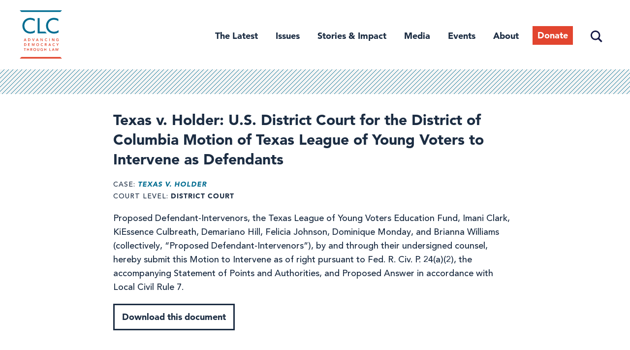

--- FILE ---
content_type: text/html; charset=UTF-8
request_url: https://campaignlegal.org/document/texas-v-holder-us-district-court-district-columbia-motion-texas-league-young-voters
body_size: 11504
content:
<!DOCTYPE html>
<html lang="en" dir="ltr" prefix="content: http://purl.org/rss/1.0/modules/content/  dc: http://purl.org/dc/terms/  foaf: http://xmlns.com/foaf/0.1/  og: http://ogp.me/ns#  rdfs: http://www.w3.org/2000/01/rdf-schema#  schema: http://schema.org/  sioc: http://rdfs.org/sioc/ns#  sioct: http://rdfs.org/sioc/types#  skos: http://www.w3.org/2004/02/skos/core#  xsd: http://www.w3.org/2001/XMLSchema# ">
  <head>
    <meta charset="utf-8" />
<script async src="https://www.googletagmanager.com/gtag/js?id=UA-55386553-1"></script>
<script>window.dataLayer = window.dataLayer || [];function gtag(){dataLayer.push(arguments)};gtag("js", new Date());gtag("set", "developer_id.dMDhkMT", true);gtag("config", "UA-55386553-1", {"groups":"default","site_speed_sample_rate":10,"anonymize_ip":true,"page_placeholder":"PLACEHOLDER_page_path","allow_ad_personalization_signals":false});</script>
<meta name="description" content="Proposed Defendant-Intervenors, the Texas League of Young Voters Education Fund, Imani Clark, KiEssence Culbreath, Demariano Hill, Felicia Johnson, Dominique Monday, and Brianna Williams (collectively, “Proposed Defendant-Intervenors”), by and through their undersigned counsel, hereby submit this Motion to Intervene as of right pursuant to Fed. R. Civ. P. 24(a)(2), the accompanying Statement of Points and Authorities, and Proposed Answer in accordance with Local Civil Rule 7. " />
<link rel="canonical" href="https://campaignlegal.org/document/texas-v-holder-us-district-court-district-columbia-motion-texas-league-young-voters" />
<meta property="og:site_name" content="Campaign Legal Center" />
<meta property="og:url" content="https://campaignlegal.org/document/texas-v-holder-us-district-court-district-columbia-motion-texas-league-young-voters" />
<meta property="og:title" content="Texas v. Holder: U.S. District Court for the District of Columbia Motion of Texas League of Young Voters to Intervene as Defendants" />
<meta property="og:description" content="Proposed Defendant-Intervenors, the Texas League of Young Voters Education Fund, Imani Clark, KiEssence Culbreath, Demariano Hill, Felicia Johnson, Dominique Monday, and Brianna Williams (collectively, “Proposed Defendant-Intervenors”), by and through their undersigned counsel, hereby submit this Motion to Intervene as of right pursuant to Fed. R. Civ. P. 24(a)(2), the accompanying Statement of Points and Authorities, and Proposed Answer in accordance with Local Civil Rule 7. " />
<meta property="og:image" content="https://campaignlegal.org/sites/default/files/2018-09/clc-tagline-blue-1200x630.jpg" />
<meta name="twitter:card" content="summary" />
<meta name="twitter:title" content="Texas v. Holder: U.S. District Court for the District of Columbia Motion of Texas League of Young Voters to Intervene as Defendants" />
<meta name="twitter:description" content="Proposed Defendant-Intervenors, the Texas League of Young Voters Education Fund, Imani Clark, KiEssence Culbreath, Demariano Hill, Felicia Johnson, Dominique Monday, and Brianna Williams (collectively, “Proposed Defendant-Intervenors”), by and through their undersigned counsel, hereby submit this Motion to Intervene as of right pursuant to Fed. R. Civ. P. 24(a)(2), the accompanying Statement of Points and Authorities, and Proposed Answer in accordance with Local Civil Rule 7. " />
<meta name="twitter:creator" content="@CampaignLegal" />
<meta name="twitter:image" content="https://campaignlegal.org/sites/default/files/2018-09/clc-tagline-blue-1200x1200.jpg" />
<meta name="Generator" content="Drupal 10 (https://www.drupal.org)" />
<meta name="MobileOptimized" content="width" />
<meta name="HandheldFriendly" content="true" />
<meta name="viewport" content="width=device-width, initial-scale=1.0" />
<script src="https://sky.blackbaudcdn.net/static/og-web-loader/1/main.js" data-envid="p-jnj31PZYYka1LxZI2u6w5g" data-zone="usa"></script>
<link rel="icon" href="/themes/custom/ts_calc/favicon.ico" type="image/vnd.microsoft.icon" />
<script>window.a2a_config=window.a2a_config||{};a2a_config.callbacks=[];a2a_config.overlays=[];a2a_config.templates={};</script>

    <title>Texas v. Holder: U.S. District Court for the District of Columbia Motion of Texas League of Young Voters to Intervene as Defendants | Campaign Legal Center</title>
    <link rel="stylesheet" media="all" href="/themes/contrib/stable/css/system/components/align.module.css?t9a726" />
<link rel="stylesheet" media="all" href="/themes/contrib/stable/css/system/components/fieldgroup.module.css?t9a726" />
<link rel="stylesheet" media="all" href="/themes/contrib/stable/css/system/components/container-inline.module.css?t9a726" />
<link rel="stylesheet" media="all" href="/themes/contrib/stable/css/system/components/clearfix.module.css?t9a726" />
<link rel="stylesheet" media="all" href="/themes/contrib/stable/css/system/components/details.module.css?t9a726" />
<link rel="stylesheet" media="all" href="/themes/contrib/stable/css/system/components/hidden.module.css?t9a726" />
<link rel="stylesheet" media="all" href="/themes/contrib/stable/css/system/components/item-list.module.css?t9a726" />
<link rel="stylesheet" media="all" href="/themes/contrib/stable/css/system/components/js.module.css?t9a726" />
<link rel="stylesheet" media="all" href="/themes/contrib/stable/css/system/components/nowrap.module.css?t9a726" />
<link rel="stylesheet" media="all" href="/themes/contrib/stable/css/system/components/position-container.module.css?t9a726" />
<link rel="stylesheet" media="all" href="/themes/contrib/stable/css/system/components/reset-appearance.module.css?t9a726" />
<link rel="stylesheet" media="all" href="/themes/contrib/stable/css/system/components/resize.module.css?t9a726" />
<link rel="stylesheet" media="all" href="/themes/contrib/stable/css/system/components/system-status-counter.css?t9a726" />
<link rel="stylesheet" media="all" href="/themes/contrib/stable/css/system/components/system-status-report-counters.css?t9a726" />
<link rel="stylesheet" media="all" href="/themes/contrib/stable/css/system/components/system-status-report-general-info.css?t9a726" />
<link rel="stylesheet" media="all" href="/themes/contrib/stable/css/system/components/tablesort.module.css?t9a726" />
<link rel="stylesheet" media="all" href="/themes/contrib/stable/css/core/components/progress.module.css?t9a726" />
<link rel="stylesheet" media="all" href="/themes/contrib/stable/css/core/components/ajax-progress.module.css?t9a726" />
<link rel="stylesheet" media="all" href="/modules/contrib/jquery_ui/assets/vendor/jquery.ui/themes/base/core.css?t9a726" />
<link rel="stylesheet" media="all" href="/modules/contrib/jquery_ui/assets/vendor/jquery.ui/themes/base/datepicker.css?t9a726" />
<link rel="stylesheet" media="all" href="/modules/contrib/jquery_ui/assets/vendor/jquery.ui/themes/base/accordion.css?t9a726" />
<link rel="stylesheet" media="all" href="/modules/contrib/addtoany/css/addtoany.css?t9a726" />
<link rel="stylesheet" media="all" href="/modules/contrib/captcha/css/captcha.css?t9a726" />
<link rel="stylesheet" media="all" href="/modules/contrib/simple_popup_blocks/css/simple_popup_blocks.css?t9a726" />
<link rel="stylesheet" media="all" href="/modules/contrib/jquery_ui/assets/vendor/jquery.ui/themes/base/theme.css?t9a726" />
<link rel="stylesheet" media="all" href="/themes/contrib/stable/css/core/assets/vendor/normalize-css/normalize.css?t9a726" />
<link rel="stylesheet" media="all" href="/themes/contrib/stable/css/core/normalize-fixes.css?t9a726" />
<link rel="stylesheet" media="all" href="/themes/contrib/classy/css/components/action-links.css?t9a726" />
<link rel="stylesheet" media="all" href="/themes/contrib/classy/css/components/breadcrumb.css?t9a726" />
<link rel="stylesheet" media="all" href="/themes/contrib/classy/css/components/button.css?t9a726" />
<link rel="stylesheet" media="all" href="/themes/contrib/classy/css/components/collapse-processed.css?t9a726" />
<link rel="stylesheet" media="all" href="/themes/contrib/classy/css/components/container-inline.css?t9a726" />
<link rel="stylesheet" media="all" href="/themes/contrib/classy/css/components/details.css?t9a726" />
<link rel="stylesheet" media="all" href="/themes/contrib/classy/css/components/exposed-filters.css?t9a726" />
<link rel="stylesheet" media="all" href="/themes/contrib/classy/css/components/field.css?t9a726" />
<link rel="stylesheet" media="all" href="/themes/contrib/classy/css/components/form.css?t9a726" />
<link rel="stylesheet" media="all" href="/themes/contrib/classy/css/components/icons.css?t9a726" />
<link rel="stylesheet" media="all" href="/themes/contrib/classy/css/components/inline-form.css?t9a726" />
<link rel="stylesheet" media="all" href="/themes/contrib/classy/css/components/item-list.css?t9a726" />
<link rel="stylesheet" media="all" href="/themes/contrib/classy/css/components/link.css?t9a726" />
<link rel="stylesheet" media="all" href="/themes/contrib/classy/css/components/links.css?t9a726" />
<link rel="stylesheet" media="all" href="/themes/contrib/classy/css/components/menu.css?t9a726" />
<link rel="stylesheet" media="all" href="/themes/contrib/classy/css/components/more-link.css?t9a726" />
<link rel="stylesheet" media="all" href="/themes/contrib/classy/css/components/pager.css?t9a726" />
<link rel="stylesheet" media="all" href="/themes/contrib/classy/css/components/tabledrag.css?t9a726" />
<link rel="stylesheet" media="all" href="/themes/contrib/classy/css/components/tableselect.css?t9a726" />
<link rel="stylesheet" media="all" href="/themes/contrib/classy/css/components/tablesort.css?t9a726" />
<link rel="stylesheet" media="all" href="/themes/contrib/classy/css/components/tabs.css?t9a726" />
<link rel="stylesheet" media="all" href="/themes/contrib/classy/css/components/textarea.css?t9a726" />
<link rel="stylesheet" media="all" href="/themes/contrib/classy/css/components/ui-dialog.css?t9a726" />
<link rel="stylesheet" media="all" href="/themes/contrib/classy/css/components/messages.css?t9a726" />
<link rel="stylesheet" media="all" href="/themes/contrib/classy/css/components/progress.css?t9a726" />
<link rel="stylesheet" media="all" href="/themes/custom/ts_calc/css/tailwind.css?t9a726" />
<link rel="stylesheet" media="all" href="/themes/custom/ts_calc/css/style.css?t9a726" />

    <script src="https://www.google.com/recaptcha/api.js?hl=en&amp;render=explicit&amp;onload=drupalRecaptchaOnload" async defer></script>

      <link rel="preload" href="https://cloud.typography.com/6817636/7640612/css/fonts.css" as="style" onload="this.rel='stylesheet'">
      <!-- Google Tag Manager -->
      <script>(function(w,d,s,l,i){w[l]=w[l]||[];w[l].push({'gtm.start':
            new Date().getTime(),event:'gtm.js'});var f=d.getElementsByTagName(s)[0],
          j=d.createElement(s),dl=l!='dataLayer'?'&l='+l:'';j.async=true;j.src=
          'https://www.googletagmanager.com/gtm.js?id='+i+dl;f.parentNode.insertBefore(j,f);
        })(window,document,'script','dataLayer','GTM-TXLBNF6');</script>
      <!-- End Google Tag Manager -->
  </head>
  <body class="document-texas-v-holder-us-district-court-district-columbia-motion-texas-league-young-voters path-node page-node-type-document">
  <!-- Google Tag Manager (noscript) -->
  <noscript><iframe src="https://www.googletagmanager.com/ns.html?id=GTM-TXLBNF6"
                    height="0" width="0" style="display:none;visibility:hidden"></iframe></noscript>
  <!-- End Google Tag Manager (noscript) -->
    <a href="#main-content" class="visually-hidden focusable skip-link">
      Skip to main content
    </a>
    
      <div class="dialog-off-canvas-main-canvas" data-off-canvas-main-canvas>
    
<div class="page-max-width">
			<header id="header" class="section-header section header">
			<div class="section-inner">
			  			    	<div class="region region-branding">
	  <div id="block-ts-calc-branding" class="block block-system block-system-branding-block">
  
    
              <a href="/" title="Home" rel="home" class="site-logo">
            <img src="/themes/custom/ts_calc/logo.svg" alt="Home" class="my-0" />
        </a>
                <div class="site-name">
            <a href="/" title="Home" rel="home">Campaign Legal Center</a>
        </div>
        
    <button class="menu-toggle" aria-expanded="false" aria-controls="menu-header">
        <div class="menu-toggle-wrapper">
            <span aria-hidden="false">Main Menu</span>
        </div>
    </button>
</div>

	</div>

			  			  					<nav id="site-navigation" class="site-navigation">
					  					    	<div class="region region-primary-nav">
	  <nav role="navigation" aria-labelledby="block-header-2-menu" id="block-header-2" class="block block-menu navigation menu--header">
            
  <h2 class="visually-hidden" id="block-header-2-menu">Header</h2>
  

        
                    <ul id="menu-header" class="menu">
                      <li class="the-latest menu-item">
        <a href="/latest" title="The Latest" data-drupal-link-system-path="node/6830">The Latest</a>
              </li>
                                    <li class="issues menu-item menu-item--expanded">
        <a href="/issues" class="issues" title="Issues" data-drupal-link-system-path="node/13035">Issues</a>
                                      <ul class="menu">
                      <li class="campaign-finance menu-item">
        <a href="/issues/campaign-finance" data-drupal-link-system-path="node/1">Campaign Finance</a>
              </li>
                      <li class="ethics menu-item">
        <a href="/issues/ethics" title="Ethics" data-drupal-link-system-path="node/2">Ethics</a>
              </li>
                      <li class="redistricting menu-item">
        <a href="/issues/redistricting" title="Redistricting" data-drupal-link-system-path="node/3">Redistricting</a>
              </li>
                      <li class="voting-and-elections menu-item">
        <a href="/issues/voting-and-elections" title="Voting and Elections" data-drupal-link-system-path="node/4">Voting and Elections</a>
              </li>
      </ul>
    
              </li>
                                    <li class="stories--impact menu-item menu-item--expanded">
        <span class="stories and impact" title="Stories &amp; Impact">Stories &amp; Impact</span>
                                      <ul class="menu">
                      <li class="voices-for-democracy menu-item">
        <a href="/stories-impact/voices-democracy" title="Voices for Democracy" data-drupal-link-system-path="node/13044">Voices for Democracy</a>
              </li>
                      <li class="democracy-decoded-podcast menu-item">
        <a href="https://campaignlegal.org/democracy-decoded" title="Democracy Decoded Podcast">Democracy Decoded Podcast</a>
              </li>
                      <li class="our-impact menu-item">
        <a href="/campaign-legal-centers-impact" title="Our Impact" data-drupal-link-system-path="node/13716">Our Impact</a>
              </li>
      </ul>
    
              </li>
                      <li class="media menu-item">
        <a href="/media-center" title="Media Center" data-drupal-link-system-path="node/6822">Media</a>
              </li>
                      <li class="events menu-item">
        <a href="/events" data-drupal-link-system-path="node/13440">Events</a>
              </li>
                                    <li class="about menu-item menu-item--expanded">
        <a href="/about" class="about" title="About" data-drupal-link-system-path="node/6825">About</a>
                                      <ul class="menu">
                      <li class="staff menu-item">
        <a href="/about/staff" title="Staff" data-drupal-link-system-path="node/6823">Staff</a>
              </li>
                      <li class="trustees--advisors menu-item">
        <a href="/about/board" title="Trustees &amp; Advisors" data-drupal-link-system-path="node/6834">Trustees &amp; Advisors</a>
              </li>
                      <li class="careers menu-item">
        <a href="/about/careers" title="Careers" data-drupal-link-system-path="node/6831">Careers</a>
              </li>
                      <li class="mission--vision menu-item">
        <a href="/about-clc/our-mission-and-vision" data-drupal-link-system-path="node/13081">Mission &amp; Vision</a>
              </li>
                      <li class="support-our-work menu-item">
        <a href="/about/support" title="Support Our Work" data-drupal-link-system-path="node/6832">Support Our Work</a>
              </li>
      </ul>
    
              </li>
                      <li class="donate menu-item">
        <a href="https://campaignlegal.org/donate" class="donate" target="_blank" title="Donate">Donate</a>
              </li>
                      <li class="search menu-item">
        <a href="/search" class="search" data-drupal-link-system-path="search">Search</a>
              </li>
      </ul>
    


  </nav>

	</div>

					  					  					    
					  					</nav>
			  			</div>
		</header>
	</div>

<div id="main-content" class="page-max-width section-main-content section">
		  	<div class="region region-banner">
	  <div data-drupal-messages-fallback class="hidden"></div>

	</div>

		<div class="section-content">
				  	<div class="region region-content">
	  <div id="block-ts-calc-content" class="block block-system block-system-main-block">
  
    
      
<div class='svg-bar'></div>
<div data-history-node-id="457" class="node node--type-document node--view-mode-full ds-1col clearfix page-max-width">

	

	
  
            <div class="field field--name-node-title field--type-ds field--label-hidden field__item"><h1 class="page-title">
  Texas v. Holder: U.S. District Court for the District of Columbia Motion of Texas League of Young Voters to Intervene as Defendants
</h1>
</div>
      
<div  class="meta-info">
    
  <div class="field field--name-field-document-case field--type-entity-reference field--label-inline clearfix">
    <div class="field__label">Case</div>
          <div class="field__items">
              <div class="field__item"><a href="/cases-actions/texas-v-holder" hreflang="en">Texas v. Holder</a></div>
              </div>
      </div>

  <div class="field field--name-field-document-court-level field--type-entity-reference field--label-inline clearfix">
    <div class="field__label">Court Level</div>
              <div class="field__item">District Court</div>
          </div>

  </div>
            <div class="clearfix text-formatted field field--name-field-document-description field--type-text-long field--label-hidden field__item"> <p>Proposed Defendant-Intervenors, the Texas League of Young Voters Education Fund, Imani Clark, KiEssence Culbreath, Demariano Hill, Felicia Johnson, Dominique Monday, and Brianna Williams (collectively, &ldquo;Proposed Defendant-Intervenors&rdquo;), by and through their undersigned counsel, hereby submit this Motion to Intervene as of right pursuant to Fed. R. Civ. P. 24(a)(2), the accompanying Statement of Points and Authorities, and Proposed Answer in accordance with Local Civil Rule 7.&nbsp;</p> </div>
      
            <div class="field field--name-field-document-file field--type-file field--label-hidden field__item"><a href="https://campaignlegal.org/sites/default/files/Motion_to_Intervene_3.19.2012.pdf">Download this document</a></div>
      

</div>


  </div>

	</div>

					</div>
		  	<div class="region region-content-footer">
	  <div class="mailchimp-signup-subscribe-form block block-mailchimp-signup block-mailchimp-signup-subscribe-blockmodal" data-drupal-selector="mailchimp-signup-subscribe-block-modal-form" id="block-mailchimpsubscriptionformclcsubscribers">
  
      <h2>Stay up to date on democracy</h2>
    
      <div id="mailchimp-signup-subscribe-block-modal-form-wrapper"><form action="/document/texas-v-holder-us-district-court-district-columbia-motion-texas-league-young-voters" method="post" id="mailchimp-signup-subscribe-block-modal-form" accept-charset="UTF-8">
  <div id="mailchimp-response-mailchimp_signup_subscribe_block_modal_form-wrapper"></div><div id="mailchimp-newsletter-2453cd4163-mergefields" class="mailchimp-newsletter-mergefields"><div class="js-form-item form-item js-form-type-email form-type-email js-form-item-mergevars-email form-item-mergevars-email">
      <label for="edit-mergevars-email" class="js-form-required form-required">Email Address</label>
        <input autocomplete="email" data-drupal-selector="edit-mergevars-email" type="email" id="edit-mergevars-email" name="mergevars[EMAIL]" value="" size="25" maxlength="254" class="form-email required" required="required" aria-required="true" />

        </div>
<div class="js-form-item form-item js-form-type-textfield form-type-textfield js-form-item-mergevars-fname form-item-mergevars-fname">
      <label for="edit-mergevars-fname">First Name</label>
        <input data-drupal-selector="edit-mergevars-fname" type="text" id="edit-mergevars-fname" name="mergevars[FNAME]" value="" size="25" maxlength="128" class="form-text" />

        </div>
<div class="js-form-item form-item js-form-type-textfield form-type-textfield js-form-item-mergevars-lname form-item-mergevars-lname">
      <label for="edit-mergevars-lname">Last Name</label>
        <input data-drupal-selector="edit-mergevars-lname" type="text" id="edit-mergevars-lname" name="mergevars[LNAME]" value="" size="25" maxlength="128" class="form-text" />

        </div>
</div><input autocomplete="off" data-drupal-selector="form-u0qmcxxeae4a3ooqrbmcmr4yzbo-htqzmivrrgi7dve" type="hidden" name="form_build_id" value="form-u0QMcxxEae4a3OOQRBmCmr4yzbO-HtQzMIVrRgi7DVE" />
<input data-drupal-selector="edit-mailchimp-signup-subscribe-block-modal-form" type="hidden" name="form_id" value="mailchimp_signup_subscribe_block_modal_form" />


                    <fieldset  data-drupal-selector="edit-captcha" class="captcha captcha-type-challenge--recaptcha">
          <legend class="captcha__title js-form-required form-required">
            CAPTCHA
          </legend>
                  <div class="captcha__element">
            <input data-drupal-selector="edit-captcha-sid" type="hidden" name="captcha_sid" value="33436783" />
<input data-drupal-selector="edit-captcha-token" type="hidden" name="captcha_token" value="PpxJv2uXI8l3tXhdkK5GxVrZmmj-_LQ3qHL72PykRVo" />
<input data-drupal-selector="edit-captcha-response" type="hidden" name="captcha_response" value="" />
<div class="g-recaptcha" data-sitekey="6Lc4zV8UAAAAANgnQ3sxGZGPXEaCvApmlIgaxfvB" data-theme="light" data-type="image"></div><input data-drupal-selector="edit-captcha-cacheable" type="hidden" name="captcha_cacheable" value="1" />

          </div>
                          </fieldset>
            <div data-drupal-selector="edit-actions" class="form-actions js-form-wrapper form-wrapper" id="edit-actions"><input data-drupal-selector="mailchimp-signup-subscribe-block-modal-form-wrapper-edit-submit" type="submit" id="mailchimp-signup-subscribe-block-modal-form-wrapper-edit-submit" name="op" value="Subscribe" class="button js-form-submit form-submit" />
</div>

</form>
</div>
  </div>




<div class="mailchimp-signup-subscribe-form block block-mailchimp-signup block-mailchimp-signup-subscribe-blockstay-up-to-date page-max-width bg-blue-600 font-serif text-gray-200 py-lg" data-drupal-selector="mailchimp-signup-subscribe-block-stay-up-to-date-form-1" id="block-mailchimpsubscriptionformstayuptodate">
  <div class="section-inner">
  
      <h2 class="text-gray-200 font-sans-serif-bold text-h4 leading-tight md:mb-0">
      Stay up to date. Get the latest from CLC in your inbox.
    </h2>
        <div id="mailchimp-signup-subscribe-block-stay-up-to-date-form-1-wrapper">
<form action="/document/texas-v-holder-us-district-court-district-columbia-motion-texas-league-young-voters" method="post" id="stay-up-to-date" accept-charset="UTF-8" class="flex flex-col flex-wrap md:flex-row md:items-end">
  <div id="mailchimp-response-mailchimp_signup_subscribe_block_stay_up_to_date_form_1-wrapper"></div><div id="mailchimp-newsletter-2453cd4163-mergefields" class="mailchimp-newsletter-mergefields"><div class="js-form-item form-item js-form-type-email form-type-email js-form-item-mergevars-email form-item-mergevars-email">
      <label for="edit-mergevars-email--2" class="js-form-required form-required">Email</label>
        <input autocomplete="email" data-drupal-selector="edit-mergevars-email" type="email" id="edit-mergevars-email--2" name="mergevars[EMAIL]" value="" size="25" maxlength="254" class="form-email required" required="required" aria-required="true" />

        </div>
<div class="js-form-item form-item js-form-type-textfield form-type-textfield js-form-item-mergevars-fname form-item-mergevars-fname">
      <label for="edit-mergevars-fname--2">First Name</label>
        <input data-drupal-selector="edit-mergevars-fname" type="text" id="edit-mergevars-fname--2" name="mergevars[FNAME]" value="" size="25" maxlength="128" class="form-text" />

        </div>
<div class="js-form-item form-item js-form-type-textfield form-type-textfield js-form-item-mergevars-lname form-item-mergevars-lname">
      <label for="edit-mergevars-lname--2">Last Name</label>
        <input data-drupal-selector="edit-mergevars-lname" type="text" id="edit-mergevars-lname--2" name="mergevars[LNAME]" value="" size="25" maxlength="128" class="form-text" />

        </div>
</div><input autocomplete="off" data-drupal-selector="form-0dcnfall3vhbm5dx2ruwjj8khguslcjhznhrglrn6zw" type="hidden" name="form_build_id" value="form-0dCNfALl3VHbM5dX2RUwjj8KhGuSLcjhzNHRGLrN6zw" />
<input data-drupal-selector="edit-mailchimp-signup-subscribe-block-stay-up-to-date-form-1" type="hidden" name="form_id" value="mailchimp_signup_subscribe_block_stay_up_to_date_form_1" />
<div data-drupal-selector="edit-actions" class="form-actions js-form-wrapper form-wrapper" id="edit-actions--2"><input data-drupal-selector="mailchimp-signup-subscribe-block-stay-up-to-date-form-1-wrapper-edit-submit" type="submit" id="mailchimp-signup-subscribe-block-stay-up-to-date-form-1-wrapper-edit-submit" name="op" value="Subscribe" class="button js-form-submit form-submit" />
</div>

</form>
</div>
    </div>
</div>

	</div>

	</div>

  <footer id="page-footer" class="page-max-width section-footer section text-md bg-gray-200 py-lg md:pt-xl lg:pt-2xl">
    <div class="flex flex-col gap-lg md:flex-row md:flex-wrap lg:flex-no-wrap lg:gap-xl xl:gap-2xl section-inner">
            <div id="block-sitebranding" class="block block-system block-system-branding-block">
  
    
        <a href="/" rel="home" class="site-logo">
      <img src="/themes/custom/ts_calc/logo.svg" alt="Home" />
    </a>
      </div>

      <div class="flex flex-col lg:flex-grow">
        <div id="block-addressblock" class="block block-calc-blocks block-address-block">
  
    
      <p>Campaign Legal Center<br />
1101 14th St. NW, Suite 400<br />
Washington, DC 20005</p>

  </div>

        <nav role="navigation" aria-labelledby="block-footerdonate-menu" id="block-footerdonate" class="block block-menu navigation menu--footer-donate">
            
  <h2 class="visually-hidden" id="block-footerdonate-menu">Footer: Donate</h2>
  

        
              <ul class="menu">
                    <li class="menu-item">
        <a href="/donate" class="donate-footer" data-drupal-link-system-path="node/12596">Donate</a>
              </li>
        </ul>
  


  </nav>

      </div>
      <div class="flex flex-col gap-lg md:flex-row md:w-full lg:w-auto lg:gap-xl lg:flex-grow">
                <nav role="navigation" aria-labelledby="block-ts-calc-footer-menu" id="block-ts-calc-footer" class="block block-menu navigation menu--footer">
            
  <h2 class="visually-hidden" id="block-ts-calc-footer-menu">Footer menu</h2>
  

        
              <ul class="menu flex flex-col gap-base font-sans-serif-bold md:flex-row lg:gap-xl">
                    <li class="menu-item menu-item--expanded flex-grow">
        <a href="/about" title="About CLC" data-drupal-link-system-path="node/6825">About</a>
                                <ul class="menu">
                    <li class="menu-item font-sans-serif">
        <a href="/about/staff" data-drupal-link-system-path="node/6823">Staff &amp; Advisors</a>
              </li>
                <li class="menu-item font-sans-serif">
        <a href="/about/careers" title="Careers" data-drupal-link-system-path="node/6831">Careers</a>
              </li>
        </ul>
  
              </li>
                <li class="menu-item menu-item--expanded flex-grow">
        <span title="Support CLC">Our work</span>
                                <ul class="menu">
                    <li class="menu-item font-sans-serif">
        <a href="/issues" data-drupal-link-system-path="node/13035">Issues</a>
              </li>
                <li class="menu-item font-sans-serif">
        <a href="/stories-impact/voices-democracy" data-drupal-link-system-path="node/13044">Stories &amp; Impact</a>
              </li>
                <li class="menu-item font-sans-serif">
        <a href="/media-center" data-drupal-link-system-path="node/6822">Media</a>
              </li>
                <li class="menu-item font-sans-serif">
        <a href="/democracyu/research-and-analysis" data-drupal-link-system-path="node/14195">Research &amp; Analysis</a>
              </li>
        </ul>
  
              </li>
        </ul>
  


  </nav>

        <div class="flex flex-col gap-lg">
                    
          <nav role="navigation" aria-labelledby="block-footersocial-menu" id="block-footersocial" class="block block-menu navigation menu--footer-social">
            
  <h2 class="visually-hidden" id="block-footersocial-menu">Footer Social</h2>
  

        
        <ul class="social-menu flex gap-base">
          <li class="menu-item">
        <a href="https://www.facebook.com/CampaignLegalCenter">
          <span class="visually-hidden">Facebook</span>
                  <svg width="36" height="36" viewBox="0 0 48 48" fill="currentColor" xmlns="http://www.w3.org/2000/svg">
            <path d="M48 24C48 10.7452 37.2548 0 24 0C10.7452 0 0 10.7452 0 24C0 35.9789 8.77641 45.908 20.25 47.7084V30.9375H14.1562V24H20.25V18.7125C20.25 12.6975 23.8331 9.375 29.3152 9.375C31.9402 9.375 34.6875 9.84375 34.6875 9.84375V15.75H31.6613C28.68 15.75 27.75 17.6002 27.75 19.5V24H34.4062L33.3422 30.9375H27.75V47.7084C39.2236 45.908 48 35.9789 48 24Z"/>
          </svg>
                  </a>
      </li>
          <li class="menu-item">
        <a href="https://www.instagram.com/campaignlegal">
          <span class="visually-hidden">Instagram</span>
                  <svg width="36" height="36" viewBox="0 0 48 48" fill="currentColor" xmlns="http://www.w3.org/2000/svg">
            <path d="M24 4.32187C30.4125 4.32187 31.1719 4.35 33.6938 4.4625C36.0375 4.56562 37.3031 4.95938 38.1469 5.2875C39.2625 5.71875 40.0688 6.24375 40.9031 7.07812C41.7469 7.92188 42.2625 8.71875 42.6938 9.83438C43.0219 10.6781 43.4156 11.9531 43.5188 14.2875C43.6313 16.8187 43.6594 17.5781 43.6594 23.9813C43.6594 30.3938 43.6313 31.1531 43.5188 33.675C43.4156 36.0188 43.0219 37.2844 42.6938 38.1281C42.2625 39.2438 41.7375 40.05 40.9031 40.8844C40.0594 41.7281 39.2625 42.2438 38.1469 42.675C37.3031 43.0031 36.0281 43.3969 33.6938 43.5C31.1625 43.6125 30.4031 43.6406 24 43.6406C17.5875 43.6406 16.8281 43.6125 14.3063 43.5C11.9625 43.3969 10.6969 43.0031 9.85313 42.675C8.7375 42.2438 7.93125 41.7188 7.09688 40.8844C6.25313 40.0406 5.7375 39.2438 5.30625 38.1281C4.97813 37.2844 4.58438 36.0094 4.48125 33.675C4.36875 31.1438 4.34063 30.3844 4.34063 23.9813C4.34063 17.5688 4.36875 16.8094 4.48125 14.2875C4.58438 11.9437 4.97813 10.6781 5.30625 9.83438C5.7375 8.71875 6.2625 7.9125 7.09688 7.07812C7.94063 6.23438 8.7375 5.71875 9.85313 5.2875C10.6969 4.95938 11.9719 4.56562 14.3063 4.4625C16.8281 4.35 17.5875 4.32187 24 4.32187ZM24 0C17.4844 0 16.6688 0.028125 14.1094 0.140625C11.5594 0.253125 9.80625 0.665625 8.2875 1.25625C6.70313 1.875 5.3625 2.69062 4.03125 4.03125C2.69063 5.3625 1.875 6.70313 1.25625 8.27813C0.665625 9.80625 0.253125 11.55 0.140625 14.1C0.028125 16.6687 0 17.4844 0 24C0 30.5156 0.028125 31.3313 0.140625 33.8906C0.253125 36.4406 0.665625 38.1938 1.25625 39.7125C1.875 41.2969 2.69063 42.6375 4.03125 43.9688C5.3625 45.3 6.70313 46.125 8.27813 46.7344C9.80625 47.325 11.55 47.7375 14.1 47.85C16.6594 47.9625 17.475 47.9906 23.9906 47.9906C30.5063 47.9906 31.3219 47.9625 33.8813 47.85C36.4313 47.7375 38.1844 47.325 39.7031 46.7344C41.2781 46.125 42.6188 45.3 43.95 43.9688C45.2813 42.6375 46.1063 41.2969 46.7156 39.7219C47.3063 38.1938 47.7188 36.45 47.8313 33.9C47.9438 31.3406 47.9719 30.525 47.9719 24.0094C47.9719 17.4938 47.9438 16.6781 47.8313 14.1188C47.7188 11.5688 47.3063 9.81563 46.7156 8.29688C46.125 6.70312 45.3094 5.3625 43.9688 4.03125C42.6375 2.7 41.2969 1.875 39.7219 1.26562C38.1938 0.675 36.45 0.2625 33.9 0.15C31.3313 0.028125 30.5156 0 24 0Z"/>
            <path d="M24 11.6719C17.1938 11.6719 11.6719 17.1938 11.6719 24C11.6719 30.8062 17.1938 36.3281 24 36.3281C30.8062 36.3281 36.3281 30.8062 36.3281 24C36.3281 17.1938 30.8062 11.6719 24 11.6719ZM24 31.9969C19.5844 31.9969 16.0031 28.4156 16.0031 24C16.0031 19.5844 19.5844 16.0031 24 16.0031C28.4156 16.0031 31.9969 19.5844 31.9969 24C31.9969 28.4156 28.4156 31.9969 24 31.9969Z"/>
            <path d="M39.6937 11.1843C39.6937 12.778 38.4 14.0624 36.8156 14.0624C35.2219 14.0624 33.9375 12.7687 33.9375 11.1843C33.9375 9.59053 35.2313 8.30615 36.8156 8.30615C38.4 8.30615 39.6937 9.5999 39.6937 11.1843Z"/>
          </svg>
                  </a>
      </li>
          <li class="menu-item">
        <a href="https://twitter.com/campaignlegal">
          <span class="visually-hidden">Twitter</span>
                  <svg width="1200" height="1227" viewBox="0 0 1200 1227" fill="currentColor"  xmlns="http://www.w3.org/2000/svg" class="x-icon">
            <path d="M714.163 519.284L1160.89 0H1055.03L667.137 450.887L357.328 0H0L468.492 681.821L0 1226.37H105.866L515.491 750.218L842.672 1226.37H1200L714.137 519.284H714.163ZM569.165 687.828L521.697 619.934L144.011 79.6944H306.615L611.412 515.685L658.88 583.579L1055.08 1150.3H892.476L569.165 687.854V687.828Z"/>
          </svg>

                  </a>
      </li>
          <li class="menu-item">
        <a href="https://www.youtube.com/CampaignLegalCenter">
          <span class="visually-hidden">YouTube</span>
                  <svg width="36" height="36" viewBox="0 0 48 48" fill="currentColor" xmlns="http://www.w3.org/2000/svg">
            <path d="M47.5219 14.4001C47.5219 14.4001 47.0531 11.0907 45.6094 9.6376C43.7812 7.7251 41.7375 7.71572 40.8 7.60322C34.0875 7.11572 24.0094 7.11572 24.0094 7.11572H23.9906C23.9906 7.11572 13.9125 7.11572 7.2 7.60322C6.2625 7.71572 4.21875 7.7251 2.39062 9.6376C0.946875 11.0907 0.4875 14.4001 0.4875 14.4001C0.4875 14.4001 0 18.2907 0 22.172V25.8095C0 29.6907 0.478125 33.5813 0.478125 33.5813C0.478125 33.5813 0.946875 36.8907 2.38125 38.3438C4.20937 40.2563 6.60938 40.1907 7.67813 40.397C11.5219 40.7626 24 40.8751 24 40.8751C24 40.8751 34.0875 40.8563 40.8 40.3782C41.7375 40.2657 43.7812 40.2563 45.6094 38.3438C47.0531 36.8907 47.5219 33.5813 47.5219 33.5813C47.5219 33.5813 48 29.7001 48 25.8095V22.172C48 18.2907 47.5219 14.4001 47.5219 14.4001ZM19.0406 30.2251V16.7345L32.0062 23.5032L19.0406 30.2251Z"/>
          </svg>
                  </a>
      </li>
          <li class="menu-item">
        <a href="https://www.linkedin.com/company/campaignlegalcenter">
          <span class="visually-hidden">Linkedin</span>
                  <svg width="36" height="36" viewBox="0 0 48 48" fill="currentColor" xmlns="http://www.w3.org/2000/svg">
            <path d="M44.4469 0H3.54375C1.58437 0 0 1.54688 0 3.45938V44.5312C0 46.4437 1.58437 48 3.54375 48H44.4469C46.4063 48 48 46.4438 48 44.5406V3.45938C48 1.54688 46.4063 0 44.4469 0ZM14.2406 40.9031H7.11563V17.9906H14.2406V40.9031ZM10.6781 14.8688C8.39063 14.8688 6.54375 13.0219 6.54375 10.7437C6.54375 8.46562 8.39063 6.61875 10.6781 6.61875C12.9563 6.61875 14.8031 8.46562 14.8031 10.7437C14.8031 13.0125 12.9563 14.8688 10.6781 14.8688ZM40.9031 40.9031H33.7875V29.7656C33.7875 27.1125 33.7406 23.6906 30.0844 23.6906C26.3812 23.6906 25.8187 26.5875 25.8187 29.5781V40.9031H18.7125V17.9906H25.5375V21.1219H25.6312C26.5781 19.3219 28.9031 17.4188 32.3625 17.4188C39.5719 17.4188 40.9031 22.1625 40.9031 28.3313V40.9031V40.9031Z"/>
          </svg>
                  </a>
      </li>
          <li class="menu-item">
        <a href="https://www.tiktok.com/@campaignlegal">
          <span class="visually-hidden"></span>
                  <svg width="30" height="36" viewBox="0 0 22 26" fill="currentColor" xmlns="http://www.w3.org/2000/svg">
            <path d="M22 6.05335V10.3623C21.2351 10.2888 20.2412 10.1177 19.1418 9.72116C17.7062 9.20312 16.6376 8.49485 15.9377 7.94643V16.6555L15.9198 16.6283C15.9312 16.801 15.9377 16.9768 15.9377 17.1543C15.9377 21.4793 12.3633 25 7.96885 25C3.57437 25 0 21.4793 0 17.1543C0 12.8294 3.57437 9.30707 7.96885 9.30707C8.3992 9.30707 8.82144 9.34063 9.23393 9.40618V13.6528C8.83768 13.5137 8.41219 13.4385 7.96885 13.4385C5.88854 13.4385 4.19473 15.1046 4.19473 17.1543C4.19473 19.2041 5.88854 20.8701 7.96885 20.8701C10.0492 20.8701 11.743 19.2025 11.743 17.1543C11.743 17.0776 11.7413 17.0008 11.7365 16.9241V0H16.1098C16.1261 0.364543 16.1407 0.732301 16.1569 1.09684C16.1862 1.81474 16.446 2.50387 16.8991 3.06827C17.4301 3.7318 18.2145 4.50243 19.3156 5.11799C20.3468 5.69199 21.3147 5.93983 22 6.05655V6.05335Z"/>
          </svg>
                  </a>
      </li>
          <li class="menu-item">
        <a href="https://bsky.app/profile/campaignlegal.org">
          <span class="visually-hidden"></span>
                  <svg fill="currentColor" height="36" width="36" viewBox="0 0 28 24"  xmlns="http://www.w3.org/2000/svg">
            <path d="m6.06944 1.68271c3.20994 2.44414 6.66316 7.3992 7.93056 10.05829v7.0233c0-.1495-.0569.0194-.1794.3834-.6615 1.9705-3.2454 9.6611-9.15379 3.513-3.11106-3.2371-1.67081-6.4741 3.99219-7.4514-3.23969.5589-6.88187-.3649-7.881125-3.9866-.287875-1.0419-.777875-7.45935-.777875-8.3261 0-4.3417 3.75331-2.9770122 6.06944-1.21389zm15.86116 0c-3.21 2.44414-6.6632 7.3992-7.9306 10.05829v7.0233c0-.1495.0569.0194.1794.3834.6615 1.9705 3.2453 9.6611 9.1538 3.513 3.1111-3.2371 1.6708-6.4741-3.9922-7.4514 3.2397.5589 6.8819-.3649 7.8811-3.9866.2879-1.0419.7779-7.45935.7779-8.3261 0-4.3417-3.7529-2.9770122-6.0694-1.21389z"/>
          </svg>
                  </a>
      </li>
        </ul>
  


  </nav>

        </div>
      </div>
    </div>
    <div class="w-full mr-auto mt-xl section-inner">
      <div id="block-copyright-block" class="block block-calc-blocks block-copyright-block">
  
    
      &copy; Campaign Legal Center 2026 | Registered 501(c)(3) EIN: 04-3608387 | <a href="/website-privacy-policy">Privacy Policy</a>
  </div>

    </div>

    
  </footer>


  </div>

    
    <script type="application/json" data-drupal-selector="drupal-settings-json">{"path":{"baseUrl":"\/","pathPrefix":"","currentPath":"node\/457","currentPathIsAdmin":false,"isFront":false,"currentLanguage":"en"},"pluralDelimiter":"\u0003","suppressDeprecationErrors":true,"ajaxPageState":{"libraries":"eJxtj0sOwjAMRC8UNUeKpq4pgSQOsbsIpydSoXzEyk9vRraMZTFB6R5PmE5NijlCNTrDz1B2lKDavzizKlZWR9LYx2LcCtJ0uW3cxg5peU_KIKR4Z7eKrIkDRq1bJPW_wjV-Xd2j6RCBy0d6kNOY61hRpW41zEnoqv6Pc9rVOO8PmAZCIq-GHkbFJCywt3_OB1BWbfc","theme":"ts_calc","theme_token":null},"ajaxTrustedUrl":{"form_action_p_pvdeGsVG5zNF_XLGPTvYSKCf43t8qZYSwcfZl2uzM":true,"\/document\/texas-v-holder-us-district-court-district-columbia-motion-texas-league-young-voters?ajax_form=1":true},"google_analytics":{"account":"UA-55386553-1","trackOutbound":true,"trackMailto":true,"trackTel":true,"trackDownload":true,"trackDownloadExtensions":"7z|aac|arc|arj|asf|asx|avi|bin|csv|doc(x|m)?|dot(x|m)?|exe|flv|gif|gz|gzip|hqx|jar|jpe?g|js|mp(2|3|4|e?g)|mov(ie)?|msi|msp|pdf|phps|png|ppt(x|m)?|pot(x|m)?|pps(x|m)?|ppam|sld(x|m)?|thmx|qtm?|ra(m|r)?|sea|sit|tar|tgz|torrent|txt|wav|wma|wmv|wpd|xls(x|m|b)?|xlt(x|m)|xlam|xml|z|zip"},"simple_popup_blocks":{"settings":[{"langcode":"en","uid":"mailchimp_modal","type":0,"css_selector":"1","identifier":"block-mailchimpsubscriptionformclcsubscribers","layout":"3","visit_counts":"1,7","overlay":false,"trigger_method":0,"trigger_selector":"#custom-css-id","delay":"8","enable_escape":"1","trigger_width":null,"minimize":false,"close":"1","use_time_frequency":false,"time_frequency":"3600","show_minimized_button":false,"width":"400","cookie_expiry":"100","status":"1"}]},"ajax":{"mailchimp-signup-subscribe-block-stay-up-to-date-form-1-wrapper-edit-submit":{"wrapper":"stay-up-to-date","callback":"_calc_common_mailchimp_form_submit","progress":{"type":"throbber","message":"Submitting..."},"event":"mousedown","keypress":true,"prevent":"click","url":"\/document\/texas-v-holder-us-district-court-district-columbia-motion-texas-league-young-voters?ajax_form=1","httpMethod":"POST","dialogType":"ajax","submit":{"_triggering_element_name":"op","_triggering_element_value":"Subscribe"}},"mailchimp-signup-subscribe-block-modal-form-wrapper-edit-submit":{"wrapper":"mailchimp-signup-subscribe-block-modal-form","callback":"_calc_common_mailchimp_form_submit","progress":{"type":"throbber","message":"Submitting..."},"event":"mousedown","keypress":true,"prevent":"click","url":"\/document\/texas-v-holder-us-district-court-district-columbia-motion-texas-league-young-voters?ajax_form=1","httpMethod":"POST","dialogType":"ajax","submit":{"_triggering_element_name":"op","_triggering_element_value":"Subscribe"}}},"field_group":{"html_element":{"mode":"full","context":"view","settings":{"classes":"meta-info","id":"","element":"div","show_label":false,"label_element":"h3","attributes":"","effect":"none","speed":"fast"}}},"user":{"uid":0,"permissionsHash":"f1a481fda7ed992800cf370ccb6a0264f78b2596b7012dc90a98a63ed886a0a6"}}</script>
<script src="/core/assets/vendor/jquery/jquery.min.js?v=3.7.1"></script>
<script src="/core/assets/vendor/once/once.min.js?v=1.0.1"></script>
<script src="/core/misc/drupalSettingsLoader.js?v=10.4.7"></script>
<script src="/core/misc/drupal.js?v=10.4.7"></script>
<script src="/core/misc/drupal.init.js?v=10.4.7"></script>
<script src="/modules/contrib/jquery_ui/assets/vendor/jquery.ui/ui/version-min.js?v=1.13.2"></script>
<script src="/modules/contrib/jquery_ui/assets/vendor/jquery.ui/ui/keycode-min.js?v=1.13.2"></script>
<script src="/modules/contrib/jquery_ui/assets/vendor/jquery.ui/ui/widgets/datepicker-min.js?v=1.13.2"></script>
<script src="/modules/contrib/jquery_ui/assets/vendor/jquery.ui/ui/jquery-var-for-color-min.js?v=1.13.2"></script>
<script src="/modules/contrib/jquery_ui/assets/vendor/jquery.ui/ui/vendor/jquery-color/jquery.color-min.js?v=1.13.2"></script>
<script src="/modules/contrib/jquery_ui/assets/vendor/jquery.ui/ui/unique-id-min.js?v=1.13.2"></script>
<script src="/modules/contrib/jquery_ui/assets/vendor/jquery.ui/ui/widget-min.js?v=1.13.2"></script>
<script src="/modules/contrib/jquery_ui/assets/vendor/jquery.ui/ui/widgets/accordion-min.js?v=1.13.2"></script>
<script src="/modules/contrib/jquery_ui/assets/vendor/jquery.ui/ui/effect-min.js?v=1.13.2"></script>
<script src="/core/assets/vendor/tabbable/index.umd.min.js?v=6.2.0"></script>
<script src="https://static.addtoany.com/menu/page.js" defer></script>
<script src="/modules/contrib/addtoany/js/addtoany.js?v=10.4.7"></script>
<script src="/core/misc/jquery.form.js?v=4.3.0"></script>
<script src="/modules/contrib/google_analytics/js/google_analytics.js?v=10.4.7"></script>
<script src="/modules/contrib/recaptcha/js/recaptcha.js?t9a726"></script>
<script src="/modules/contrib/simple_popup_blocks/js/simple_popup_blocks.js?v=10.4.7"></script>
<script src="/core/misc/progress.js?v=10.4.7"></script>
<script src="/core/assets/vendor/loadjs/loadjs.min.js?v=4.3.0"></script>
<script src="/core/misc/debounce.js?v=10.4.7"></script>
<script src="/core/misc/announce.js?v=10.4.7"></script>
<script src="/core/misc/message.js?v=10.4.7"></script>
<script src="/core/misc/ajax.js?v=10.4.7"></script>
<script src="/themes/contrib/stable/js/ajax.js?v=10.4.7"></script>
<script src="/themes/custom/ts_calc/js/stayuptodate.js?t9a726"></script>
<script src="/themes/custom/ts_calc/js/jquery.sticky.js?v=10.4.7"></script>
<script src="/themes/custom/ts_calc/js/jquery.smoothscroll.js?v=10.4.7"></script>
<script src="/themes/custom/ts_calc/js/highlight-tweet.js?v=10.4.7"></script>
<script src="/themes/custom/ts_calc/js/lazysizes.min.js?v=10.4.7"></script>
<script src="/themes/custom/ts_calc/js/main.js?v=10.4.7"></script>

    <!-- Facebook Pixel -->
    <script> !function(f,b,e,v,n,t,s) {if(f.fbq)return;n=f.fbq=function(){n.callMethod? n.callMethod.apply(n,arguments):n.queue.push(arguments)}; if(!f._fbq)f._fbq=n;n.push=n;n.loaded=!0;n.version='2.0'; n.queue=[];t=b.createElement(e);t.async=!0; t.src=v;s=b.getElementsByTagName(e)[0]; s.parentNode.insertBefore(t,s)}(window, document,'script', 'https://connect.facebook.net/en_US/fbevents.js'); fbq('init', '344128252651222'); fbq('track', 'PageView'); </script>
    <!-- End Facebook Pixel -->
    <!-- Twitter universal website tag code -->
    <script>
      !function(e,t,n,s,u,a){e.twq||(s=e.twq=function(){s.exe?s.exe.apply(s,arguments):s.queue.push(arguments);
      },s.version='1.1',s.queue=[],u=t.createElement(n),u.async=!0,u.src='//static.ads-twitter.com/uwt.js',
          a=t.getElementsByTagName(n)[0],a.parentNode.insertBefore(u,a))}(window,document,'script');
      // Insert Twitter Pixel ID and Standard Event data below
      twq('init','o21sn');
      twq('track','PageView');
    </script>
    <!-- End Twitter universal website tag code -->
  <script>(function(){function c(){var b=a.contentDocument||a.contentWindow.document;if(b){var d=b.createElement('script');d.innerHTML="window.__CF$cv$params={r:'9c2198381d858821',t:'MTc2OTExMTU3Ng=='};var a=document.createElement('script');a.src='/cdn-cgi/challenge-platform/scripts/jsd/main.js';document.getElementsByTagName('head')[0].appendChild(a);";b.getElementsByTagName('head')[0].appendChild(d)}}if(document.body){var a=document.createElement('iframe');a.height=1;a.width=1;a.style.position='absolute';a.style.top=0;a.style.left=0;a.style.border='none';a.style.visibility='hidden';document.body.appendChild(a);if('loading'!==document.readyState)c();else if(window.addEventListener)document.addEventListener('DOMContentLoaded',c);else{var e=document.onreadystatechange||function(){};document.onreadystatechange=function(b){e(b);'loading'!==document.readyState&&(document.onreadystatechange=e,c())}}}})();</script><script defer src="https://static.cloudflareinsights.com/beacon.min.js/vcd15cbe7772f49c399c6a5babf22c1241717689176015" integrity="sha512-ZpsOmlRQV6y907TI0dKBHq9Md29nnaEIPlkf84rnaERnq6zvWvPUqr2ft8M1aS28oN72PdrCzSjY4U6VaAw1EQ==" data-cf-beacon='{"version":"2024.11.0","token":"ebb2277586ab430d851e80b844ffafce","r":1,"server_timing":{"name":{"cfCacheStatus":true,"cfEdge":true,"cfExtPri":true,"cfL4":true,"cfOrigin":true,"cfSpeedBrain":true},"location_startswith":null}}' crossorigin="anonymous"></script>
</body>
</html>


--- FILE ---
content_type: text/html; charset=utf-8
request_url: https://www.google.com/recaptcha/api2/anchor?ar=1&k=6Lc4zV8UAAAAANgnQ3sxGZGPXEaCvApmlIgaxfvB&co=aHR0cHM6Ly9jYW1wYWlnbmxlZ2FsLm9yZzo0NDM.&hl=en&type=image&v=PoyoqOPhxBO7pBk68S4YbpHZ&theme=light&size=normal&anchor-ms=20000&execute-ms=30000&cb=rn5v3imol8kl
body_size: 49413
content:
<!DOCTYPE HTML><html dir="ltr" lang="en"><head><meta http-equiv="Content-Type" content="text/html; charset=UTF-8">
<meta http-equiv="X-UA-Compatible" content="IE=edge">
<title>reCAPTCHA</title>
<style type="text/css">
/* cyrillic-ext */
@font-face {
  font-family: 'Roboto';
  font-style: normal;
  font-weight: 400;
  font-stretch: 100%;
  src: url(//fonts.gstatic.com/s/roboto/v48/KFO7CnqEu92Fr1ME7kSn66aGLdTylUAMa3GUBHMdazTgWw.woff2) format('woff2');
  unicode-range: U+0460-052F, U+1C80-1C8A, U+20B4, U+2DE0-2DFF, U+A640-A69F, U+FE2E-FE2F;
}
/* cyrillic */
@font-face {
  font-family: 'Roboto';
  font-style: normal;
  font-weight: 400;
  font-stretch: 100%;
  src: url(//fonts.gstatic.com/s/roboto/v48/KFO7CnqEu92Fr1ME7kSn66aGLdTylUAMa3iUBHMdazTgWw.woff2) format('woff2');
  unicode-range: U+0301, U+0400-045F, U+0490-0491, U+04B0-04B1, U+2116;
}
/* greek-ext */
@font-face {
  font-family: 'Roboto';
  font-style: normal;
  font-weight: 400;
  font-stretch: 100%;
  src: url(//fonts.gstatic.com/s/roboto/v48/KFO7CnqEu92Fr1ME7kSn66aGLdTylUAMa3CUBHMdazTgWw.woff2) format('woff2');
  unicode-range: U+1F00-1FFF;
}
/* greek */
@font-face {
  font-family: 'Roboto';
  font-style: normal;
  font-weight: 400;
  font-stretch: 100%;
  src: url(//fonts.gstatic.com/s/roboto/v48/KFO7CnqEu92Fr1ME7kSn66aGLdTylUAMa3-UBHMdazTgWw.woff2) format('woff2');
  unicode-range: U+0370-0377, U+037A-037F, U+0384-038A, U+038C, U+038E-03A1, U+03A3-03FF;
}
/* math */
@font-face {
  font-family: 'Roboto';
  font-style: normal;
  font-weight: 400;
  font-stretch: 100%;
  src: url(//fonts.gstatic.com/s/roboto/v48/KFO7CnqEu92Fr1ME7kSn66aGLdTylUAMawCUBHMdazTgWw.woff2) format('woff2');
  unicode-range: U+0302-0303, U+0305, U+0307-0308, U+0310, U+0312, U+0315, U+031A, U+0326-0327, U+032C, U+032F-0330, U+0332-0333, U+0338, U+033A, U+0346, U+034D, U+0391-03A1, U+03A3-03A9, U+03B1-03C9, U+03D1, U+03D5-03D6, U+03F0-03F1, U+03F4-03F5, U+2016-2017, U+2034-2038, U+203C, U+2040, U+2043, U+2047, U+2050, U+2057, U+205F, U+2070-2071, U+2074-208E, U+2090-209C, U+20D0-20DC, U+20E1, U+20E5-20EF, U+2100-2112, U+2114-2115, U+2117-2121, U+2123-214F, U+2190, U+2192, U+2194-21AE, U+21B0-21E5, U+21F1-21F2, U+21F4-2211, U+2213-2214, U+2216-22FF, U+2308-230B, U+2310, U+2319, U+231C-2321, U+2336-237A, U+237C, U+2395, U+239B-23B7, U+23D0, U+23DC-23E1, U+2474-2475, U+25AF, U+25B3, U+25B7, U+25BD, U+25C1, U+25CA, U+25CC, U+25FB, U+266D-266F, U+27C0-27FF, U+2900-2AFF, U+2B0E-2B11, U+2B30-2B4C, U+2BFE, U+3030, U+FF5B, U+FF5D, U+1D400-1D7FF, U+1EE00-1EEFF;
}
/* symbols */
@font-face {
  font-family: 'Roboto';
  font-style: normal;
  font-weight: 400;
  font-stretch: 100%;
  src: url(//fonts.gstatic.com/s/roboto/v48/KFO7CnqEu92Fr1ME7kSn66aGLdTylUAMaxKUBHMdazTgWw.woff2) format('woff2');
  unicode-range: U+0001-000C, U+000E-001F, U+007F-009F, U+20DD-20E0, U+20E2-20E4, U+2150-218F, U+2190, U+2192, U+2194-2199, U+21AF, U+21E6-21F0, U+21F3, U+2218-2219, U+2299, U+22C4-22C6, U+2300-243F, U+2440-244A, U+2460-24FF, U+25A0-27BF, U+2800-28FF, U+2921-2922, U+2981, U+29BF, U+29EB, U+2B00-2BFF, U+4DC0-4DFF, U+FFF9-FFFB, U+10140-1018E, U+10190-1019C, U+101A0, U+101D0-101FD, U+102E0-102FB, U+10E60-10E7E, U+1D2C0-1D2D3, U+1D2E0-1D37F, U+1F000-1F0FF, U+1F100-1F1AD, U+1F1E6-1F1FF, U+1F30D-1F30F, U+1F315, U+1F31C, U+1F31E, U+1F320-1F32C, U+1F336, U+1F378, U+1F37D, U+1F382, U+1F393-1F39F, U+1F3A7-1F3A8, U+1F3AC-1F3AF, U+1F3C2, U+1F3C4-1F3C6, U+1F3CA-1F3CE, U+1F3D4-1F3E0, U+1F3ED, U+1F3F1-1F3F3, U+1F3F5-1F3F7, U+1F408, U+1F415, U+1F41F, U+1F426, U+1F43F, U+1F441-1F442, U+1F444, U+1F446-1F449, U+1F44C-1F44E, U+1F453, U+1F46A, U+1F47D, U+1F4A3, U+1F4B0, U+1F4B3, U+1F4B9, U+1F4BB, U+1F4BF, U+1F4C8-1F4CB, U+1F4D6, U+1F4DA, U+1F4DF, U+1F4E3-1F4E6, U+1F4EA-1F4ED, U+1F4F7, U+1F4F9-1F4FB, U+1F4FD-1F4FE, U+1F503, U+1F507-1F50B, U+1F50D, U+1F512-1F513, U+1F53E-1F54A, U+1F54F-1F5FA, U+1F610, U+1F650-1F67F, U+1F687, U+1F68D, U+1F691, U+1F694, U+1F698, U+1F6AD, U+1F6B2, U+1F6B9-1F6BA, U+1F6BC, U+1F6C6-1F6CF, U+1F6D3-1F6D7, U+1F6E0-1F6EA, U+1F6F0-1F6F3, U+1F6F7-1F6FC, U+1F700-1F7FF, U+1F800-1F80B, U+1F810-1F847, U+1F850-1F859, U+1F860-1F887, U+1F890-1F8AD, U+1F8B0-1F8BB, U+1F8C0-1F8C1, U+1F900-1F90B, U+1F93B, U+1F946, U+1F984, U+1F996, U+1F9E9, U+1FA00-1FA6F, U+1FA70-1FA7C, U+1FA80-1FA89, U+1FA8F-1FAC6, U+1FACE-1FADC, U+1FADF-1FAE9, U+1FAF0-1FAF8, U+1FB00-1FBFF;
}
/* vietnamese */
@font-face {
  font-family: 'Roboto';
  font-style: normal;
  font-weight: 400;
  font-stretch: 100%;
  src: url(//fonts.gstatic.com/s/roboto/v48/KFO7CnqEu92Fr1ME7kSn66aGLdTylUAMa3OUBHMdazTgWw.woff2) format('woff2');
  unicode-range: U+0102-0103, U+0110-0111, U+0128-0129, U+0168-0169, U+01A0-01A1, U+01AF-01B0, U+0300-0301, U+0303-0304, U+0308-0309, U+0323, U+0329, U+1EA0-1EF9, U+20AB;
}
/* latin-ext */
@font-face {
  font-family: 'Roboto';
  font-style: normal;
  font-weight: 400;
  font-stretch: 100%;
  src: url(//fonts.gstatic.com/s/roboto/v48/KFO7CnqEu92Fr1ME7kSn66aGLdTylUAMa3KUBHMdazTgWw.woff2) format('woff2');
  unicode-range: U+0100-02BA, U+02BD-02C5, U+02C7-02CC, U+02CE-02D7, U+02DD-02FF, U+0304, U+0308, U+0329, U+1D00-1DBF, U+1E00-1E9F, U+1EF2-1EFF, U+2020, U+20A0-20AB, U+20AD-20C0, U+2113, U+2C60-2C7F, U+A720-A7FF;
}
/* latin */
@font-face {
  font-family: 'Roboto';
  font-style: normal;
  font-weight: 400;
  font-stretch: 100%;
  src: url(//fonts.gstatic.com/s/roboto/v48/KFO7CnqEu92Fr1ME7kSn66aGLdTylUAMa3yUBHMdazQ.woff2) format('woff2');
  unicode-range: U+0000-00FF, U+0131, U+0152-0153, U+02BB-02BC, U+02C6, U+02DA, U+02DC, U+0304, U+0308, U+0329, U+2000-206F, U+20AC, U+2122, U+2191, U+2193, U+2212, U+2215, U+FEFF, U+FFFD;
}
/* cyrillic-ext */
@font-face {
  font-family: 'Roboto';
  font-style: normal;
  font-weight: 500;
  font-stretch: 100%;
  src: url(//fonts.gstatic.com/s/roboto/v48/KFO7CnqEu92Fr1ME7kSn66aGLdTylUAMa3GUBHMdazTgWw.woff2) format('woff2');
  unicode-range: U+0460-052F, U+1C80-1C8A, U+20B4, U+2DE0-2DFF, U+A640-A69F, U+FE2E-FE2F;
}
/* cyrillic */
@font-face {
  font-family: 'Roboto';
  font-style: normal;
  font-weight: 500;
  font-stretch: 100%;
  src: url(//fonts.gstatic.com/s/roboto/v48/KFO7CnqEu92Fr1ME7kSn66aGLdTylUAMa3iUBHMdazTgWw.woff2) format('woff2');
  unicode-range: U+0301, U+0400-045F, U+0490-0491, U+04B0-04B1, U+2116;
}
/* greek-ext */
@font-face {
  font-family: 'Roboto';
  font-style: normal;
  font-weight: 500;
  font-stretch: 100%;
  src: url(//fonts.gstatic.com/s/roboto/v48/KFO7CnqEu92Fr1ME7kSn66aGLdTylUAMa3CUBHMdazTgWw.woff2) format('woff2');
  unicode-range: U+1F00-1FFF;
}
/* greek */
@font-face {
  font-family: 'Roboto';
  font-style: normal;
  font-weight: 500;
  font-stretch: 100%;
  src: url(//fonts.gstatic.com/s/roboto/v48/KFO7CnqEu92Fr1ME7kSn66aGLdTylUAMa3-UBHMdazTgWw.woff2) format('woff2');
  unicode-range: U+0370-0377, U+037A-037F, U+0384-038A, U+038C, U+038E-03A1, U+03A3-03FF;
}
/* math */
@font-face {
  font-family: 'Roboto';
  font-style: normal;
  font-weight: 500;
  font-stretch: 100%;
  src: url(//fonts.gstatic.com/s/roboto/v48/KFO7CnqEu92Fr1ME7kSn66aGLdTylUAMawCUBHMdazTgWw.woff2) format('woff2');
  unicode-range: U+0302-0303, U+0305, U+0307-0308, U+0310, U+0312, U+0315, U+031A, U+0326-0327, U+032C, U+032F-0330, U+0332-0333, U+0338, U+033A, U+0346, U+034D, U+0391-03A1, U+03A3-03A9, U+03B1-03C9, U+03D1, U+03D5-03D6, U+03F0-03F1, U+03F4-03F5, U+2016-2017, U+2034-2038, U+203C, U+2040, U+2043, U+2047, U+2050, U+2057, U+205F, U+2070-2071, U+2074-208E, U+2090-209C, U+20D0-20DC, U+20E1, U+20E5-20EF, U+2100-2112, U+2114-2115, U+2117-2121, U+2123-214F, U+2190, U+2192, U+2194-21AE, U+21B0-21E5, U+21F1-21F2, U+21F4-2211, U+2213-2214, U+2216-22FF, U+2308-230B, U+2310, U+2319, U+231C-2321, U+2336-237A, U+237C, U+2395, U+239B-23B7, U+23D0, U+23DC-23E1, U+2474-2475, U+25AF, U+25B3, U+25B7, U+25BD, U+25C1, U+25CA, U+25CC, U+25FB, U+266D-266F, U+27C0-27FF, U+2900-2AFF, U+2B0E-2B11, U+2B30-2B4C, U+2BFE, U+3030, U+FF5B, U+FF5D, U+1D400-1D7FF, U+1EE00-1EEFF;
}
/* symbols */
@font-face {
  font-family: 'Roboto';
  font-style: normal;
  font-weight: 500;
  font-stretch: 100%;
  src: url(//fonts.gstatic.com/s/roboto/v48/KFO7CnqEu92Fr1ME7kSn66aGLdTylUAMaxKUBHMdazTgWw.woff2) format('woff2');
  unicode-range: U+0001-000C, U+000E-001F, U+007F-009F, U+20DD-20E0, U+20E2-20E4, U+2150-218F, U+2190, U+2192, U+2194-2199, U+21AF, U+21E6-21F0, U+21F3, U+2218-2219, U+2299, U+22C4-22C6, U+2300-243F, U+2440-244A, U+2460-24FF, U+25A0-27BF, U+2800-28FF, U+2921-2922, U+2981, U+29BF, U+29EB, U+2B00-2BFF, U+4DC0-4DFF, U+FFF9-FFFB, U+10140-1018E, U+10190-1019C, U+101A0, U+101D0-101FD, U+102E0-102FB, U+10E60-10E7E, U+1D2C0-1D2D3, U+1D2E0-1D37F, U+1F000-1F0FF, U+1F100-1F1AD, U+1F1E6-1F1FF, U+1F30D-1F30F, U+1F315, U+1F31C, U+1F31E, U+1F320-1F32C, U+1F336, U+1F378, U+1F37D, U+1F382, U+1F393-1F39F, U+1F3A7-1F3A8, U+1F3AC-1F3AF, U+1F3C2, U+1F3C4-1F3C6, U+1F3CA-1F3CE, U+1F3D4-1F3E0, U+1F3ED, U+1F3F1-1F3F3, U+1F3F5-1F3F7, U+1F408, U+1F415, U+1F41F, U+1F426, U+1F43F, U+1F441-1F442, U+1F444, U+1F446-1F449, U+1F44C-1F44E, U+1F453, U+1F46A, U+1F47D, U+1F4A3, U+1F4B0, U+1F4B3, U+1F4B9, U+1F4BB, U+1F4BF, U+1F4C8-1F4CB, U+1F4D6, U+1F4DA, U+1F4DF, U+1F4E3-1F4E6, U+1F4EA-1F4ED, U+1F4F7, U+1F4F9-1F4FB, U+1F4FD-1F4FE, U+1F503, U+1F507-1F50B, U+1F50D, U+1F512-1F513, U+1F53E-1F54A, U+1F54F-1F5FA, U+1F610, U+1F650-1F67F, U+1F687, U+1F68D, U+1F691, U+1F694, U+1F698, U+1F6AD, U+1F6B2, U+1F6B9-1F6BA, U+1F6BC, U+1F6C6-1F6CF, U+1F6D3-1F6D7, U+1F6E0-1F6EA, U+1F6F0-1F6F3, U+1F6F7-1F6FC, U+1F700-1F7FF, U+1F800-1F80B, U+1F810-1F847, U+1F850-1F859, U+1F860-1F887, U+1F890-1F8AD, U+1F8B0-1F8BB, U+1F8C0-1F8C1, U+1F900-1F90B, U+1F93B, U+1F946, U+1F984, U+1F996, U+1F9E9, U+1FA00-1FA6F, U+1FA70-1FA7C, U+1FA80-1FA89, U+1FA8F-1FAC6, U+1FACE-1FADC, U+1FADF-1FAE9, U+1FAF0-1FAF8, U+1FB00-1FBFF;
}
/* vietnamese */
@font-face {
  font-family: 'Roboto';
  font-style: normal;
  font-weight: 500;
  font-stretch: 100%;
  src: url(//fonts.gstatic.com/s/roboto/v48/KFO7CnqEu92Fr1ME7kSn66aGLdTylUAMa3OUBHMdazTgWw.woff2) format('woff2');
  unicode-range: U+0102-0103, U+0110-0111, U+0128-0129, U+0168-0169, U+01A0-01A1, U+01AF-01B0, U+0300-0301, U+0303-0304, U+0308-0309, U+0323, U+0329, U+1EA0-1EF9, U+20AB;
}
/* latin-ext */
@font-face {
  font-family: 'Roboto';
  font-style: normal;
  font-weight: 500;
  font-stretch: 100%;
  src: url(//fonts.gstatic.com/s/roboto/v48/KFO7CnqEu92Fr1ME7kSn66aGLdTylUAMa3KUBHMdazTgWw.woff2) format('woff2');
  unicode-range: U+0100-02BA, U+02BD-02C5, U+02C7-02CC, U+02CE-02D7, U+02DD-02FF, U+0304, U+0308, U+0329, U+1D00-1DBF, U+1E00-1E9F, U+1EF2-1EFF, U+2020, U+20A0-20AB, U+20AD-20C0, U+2113, U+2C60-2C7F, U+A720-A7FF;
}
/* latin */
@font-face {
  font-family: 'Roboto';
  font-style: normal;
  font-weight: 500;
  font-stretch: 100%;
  src: url(//fonts.gstatic.com/s/roboto/v48/KFO7CnqEu92Fr1ME7kSn66aGLdTylUAMa3yUBHMdazQ.woff2) format('woff2');
  unicode-range: U+0000-00FF, U+0131, U+0152-0153, U+02BB-02BC, U+02C6, U+02DA, U+02DC, U+0304, U+0308, U+0329, U+2000-206F, U+20AC, U+2122, U+2191, U+2193, U+2212, U+2215, U+FEFF, U+FFFD;
}
/* cyrillic-ext */
@font-face {
  font-family: 'Roboto';
  font-style: normal;
  font-weight: 900;
  font-stretch: 100%;
  src: url(//fonts.gstatic.com/s/roboto/v48/KFO7CnqEu92Fr1ME7kSn66aGLdTylUAMa3GUBHMdazTgWw.woff2) format('woff2');
  unicode-range: U+0460-052F, U+1C80-1C8A, U+20B4, U+2DE0-2DFF, U+A640-A69F, U+FE2E-FE2F;
}
/* cyrillic */
@font-face {
  font-family: 'Roboto';
  font-style: normal;
  font-weight: 900;
  font-stretch: 100%;
  src: url(//fonts.gstatic.com/s/roboto/v48/KFO7CnqEu92Fr1ME7kSn66aGLdTylUAMa3iUBHMdazTgWw.woff2) format('woff2');
  unicode-range: U+0301, U+0400-045F, U+0490-0491, U+04B0-04B1, U+2116;
}
/* greek-ext */
@font-face {
  font-family: 'Roboto';
  font-style: normal;
  font-weight: 900;
  font-stretch: 100%;
  src: url(//fonts.gstatic.com/s/roboto/v48/KFO7CnqEu92Fr1ME7kSn66aGLdTylUAMa3CUBHMdazTgWw.woff2) format('woff2');
  unicode-range: U+1F00-1FFF;
}
/* greek */
@font-face {
  font-family: 'Roboto';
  font-style: normal;
  font-weight: 900;
  font-stretch: 100%;
  src: url(//fonts.gstatic.com/s/roboto/v48/KFO7CnqEu92Fr1ME7kSn66aGLdTylUAMa3-UBHMdazTgWw.woff2) format('woff2');
  unicode-range: U+0370-0377, U+037A-037F, U+0384-038A, U+038C, U+038E-03A1, U+03A3-03FF;
}
/* math */
@font-face {
  font-family: 'Roboto';
  font-style: normal;
  font-weight: 900;
  font-stretch: 100%;
  src: url(//fonts.gstatic.com/s/roboto/v48/KFO7CnqEu92Fr1ME7kSn66aGLdTylUAMawCUBHMdazTgWw.woff2) format('woff2');
  unicode-range: U+0302-0303, U+0305, U+0307-0308, U+0310, U+0312, U+0315, U+031A, U+0326-0327, U+032C, U+032F-0330, U+0332-0333, U+0338, U+033A, U+0346, U+034D, U+0391-03A1, U+03A3-03A9, U+03B1-03C9, U+03D1, U+03D5-03D6, U+03F0-03F1, U+03F4-03F5, U+2016-2017, U+2034-2038, U+203C, U+2040, U+2043, U+2047, U+2050, U+2057, U+205F, U+2070-2071, U+2074-208E, U+2090-209C, U+20D0-20DC, U+20E1, U+20E5-20EF, U+2100-2112, U+2114-2115, U+2117-2121, U+2123-214F, U+2190, U+2192, U+2194-21AE, U+21B0-21E5, U+21F1-21F2, U+21F4-2211, U+2213-2214, U+2216-22FF, U+2308-230B, U+2310, U+2319, U+231C-2321, U+2336-237A, U+237C, U+2395, U+239B-23B7, U+23D0, U+23DC-23E1, U+2474-2475, U+25AF, U+25B3, U+25B7, U+25BD, U+25C1, U+25CA, U+25CC, U+25FB, U+266D-266F, U+27C0-27FF, U+2900-2AFF, U+2B0E-2B11, U+2B30-2B4C, U+2BFE, U+3030, U+FF5B, U+FF5D, U+1D400-1D7FF, U+1EE00-1EEFF;
}
/* symbols */
@font-face {
  font-family: 'Roboto';
  font-style: normal;
  font-weight: 900;
  font-stretch: 100%;
  src: url(//fonts.gstatic.com/s/roboto/v48/KFO7CnqEu92Fr1ME7kSn66aGLdTylUAMaxKUBHMdazTgWw.woff2) format('woff2');
  unicode-range: U+0001-000C, U+000E-001F, U+007F-009F, U+20DD-20E0, U+20E2-20E4, U+2150-218F, U+2190, U+2192, U+2194-2199, U+21AF, U+21E6-21F0, U+21F3, U+2218-2219, U+2299, U+22C4-22C6, U+2300-243F, U+2440-244A, U+2460-24FF, U+25A0-27BF, U+2800-28FF, U+2921-2922, U+2981, U+29BF, U+29EB, U+2B00-2BFF, U+4DC0-4DFF, U+FFF9-FFFB, U+10140-1018E, U+10190-1019C, U+101A0, U+101D0-101FD, U+102E0-102FB, U+10E60-10E7E, U+1D2C0-1D2D3, U+1D2E0-1D37F, U+1F000-1F0FF, U+1F100-1F1AD, U+1F1E6-1F1FF, U+1F30D-1F30F, U+1F315, U+1F31C, U+1F31E, U+1F320-1F32C, U+1F336, U+1F378, U+1F37D, U+1F382, U+1F393-1F39F, U+1F3A7-1F3A8, U+1F3AC-1F3AF, U+1F3C2, U+1F3C4-1F3C6, U+1F3CA-1F3CE, U+1F3D4-1F3E0, U+1F3ED, U+1F3F1-1F3F3, U+1F3F5-1F3F7, U+1F408, U+1F415, U+1F41F, U+1F426, U+1F43F, U+1F441-1F442, U+1F444, U+1F446-1F449, U+1F44C-1F44E, U+1F453, U+1F46A, U+1F47D, U+1F4A3, U+1F4B0, U+1F4B3, U+1F4B9, U+1F4BB, U+1F4BF, U+1F4C8-1F4CB, U+1F4D6, U+1F4DA, U+1F4DF, U+1F4E3-1F4E6, U+1F4EA-1F4ED, U+1F4F7, U+1F4F9-1F4FB, U+1F4FD-1F4FE, U+1F503, U+1F507-1F50B, U+1F50D, U+1F512-1F513, U+1F53E-1F54A, U+1F54F-1F5FA, U+1F610, U+1F650-1F67F, U+1F687, U+1F68D, U+1F691, U+1F694, U+1F698, U+1F6AD, U+1F6B2, U+1F6B9-1F6BA, U+1F6BC, U+1F6C6-1F6CF, U+1F6D3-1F6D7, U+1F6E0-1F6EA, U+1F6F0-1F6F3, U+1F6F7-1F6FC, U+1F700-1F7FF, U+1F800-1F80B, U+1F810-1F847, U+1F850-1F859, U+1F860-1F887, U+1F890-1F8AD, U+1F8B0-1F8BB, U+1F8C0-1F8C1, U+1F900-1F90B, U+1F93B, U+1F946, U+1F984, U+1F996, U+1F9E9, U+1FA00-1FA6F, U+1FA70-1FA7C, U+1FA80-1FA89, U+1FA8F-1FAC6, U+1FACE-1FADC, U+1FADF-1FAE9, U+1FAF0-1FAF8, U+1FB00-1FBFF;
}
/* vietnamese */
@font-face {
  font-family: 'Roboto';
  font-style: normal;
  font-weight: 900;
  font-stretch: 100%;
  src: url(//fonts.gstatic.com/s/roboto/v48/KFO7CnqEu92Fr1ME7kSn66aGLdTylUAMa3OUBHMdazTgWw.woff2) format('woff2');
  unicode-range: U+0102-0103, U+0110-0111, U+0128-0129, U+0168-0169, U+01A0-01A1, U+01AF-01B0, U+0300-0301, U+0303-0304, U+0308-0309, U+0323, U+0329, U+1EA0-1EF9, U+20AB;
}
/* latin-ext */
@font-face {
  font-family: 'Roboto';
  font-style: normal;
  font-weight: 900;
  font-stretch: 100%;
  src: url(//fonts.gstatic.com/s/roboto/v48/KFO7CnqEu92Fr1ME7kSn66aGLdTylUAMa3KUBHMdazTgWw.woff2) format('woff2');
  unicode-range: U+0100-02BA, U+02BD-02C5, U+02C7-02CC, U+02CE-02D7, U+02DD-02FF, U+0304, U+0308, U+0329, U+1D00-1DBF, U+1E00-1E9F, U+1EF2-1EFF, U+2020, U+20A0-20AB, U+20AD-20C0, U+2113, U+2C60-2C7F, U+A720-A7FF;
}
/* latin */
@font-face {
  font-family: 'Roboto';
  font-style: normal;
  font-weight: 900;
  font-stretch: 100%;
  src: url(//fonts.gstatic.com/s/roboto/v48/KFO7CnqEu92Fr1ME7kSn66aGLdTylUAMa3yUBHMdazQ.woff2) format('woff2');
  unicode-range: U+0000-00FF, U+0131, U+0152-0153, U+02BB-02BC, U+02C6, U+02DA, U+02DC, U+0304, U+0308, U+0329, U+2000-206F, U+20AC, U+2122, U+2191, U+2193, U+2212, U+2215, U+FEFF, U+FFFD;
}

</style>
<link rel="stylesheet" type="text/css" href="https://www.gstatic.com/recaptcha/releases/PoyoqOPhxBO7pBk68S4YbpHZ/styles__ltr.css">
<script nonce="mj8RGeDNdJe0qAPLiGozsg" type="text/javascript">window['__recaptcha_api'] = 'https://www.google.com/recaptcha/api2/';</script>
<script type="text/javascript" src="https://www.gstatic.com/recaptcha/releases/PoyoqOPhxBO7pBk68S4YbpHZ/recaptcha__en.js" nonce="mj8RGeDNdJe0qAPLiGozsg">
      
    </script></head>
<body><div id="rc-anchor-alert" class="rc-anchor-alert"></div>
<input type="hidden" id="recaptcha-token" value="[base64]">
<script type="text/javascript" nonce="mj8RGeDNdJe0qAPLiGozsg">
      recaptcha.anchor.Main.init("[\x22ainput\x22,[\x22bgdata\x22,\x22\x22,\[base64]/[base64]/MjU1Ong/[base64]/[base64]/[base64]/[base64]/[base64]/[base64]/[base64]/[base64]/[base64]/[base64]/[base64]/[base64]/[base64]/[base64]/[base64]\\u003d\x22,\[base64]\x22,\x22w4hYwpIiw6ErwrDDiAXDuifDjMOZwpzCpWouwr7DuMOwH0R/[base64]/DvCDCmivDs0BCYmFYAMK4fRHCswLDvkLDh8OVEMOdMMO9woISS17DhMOqw5jDqcKnBcKrwrZ0w5jDg0jChjhCOFF+wqjDosO9w7PCmsKLwp8Cw4dgK8KXBlfCnMKOw7o6wqPCkXbCiVMGw5PDkkVFZsKww4/ClV9DwqYrIMKjw6JtPCN9aAdOQsKQfXEMRsOpwpAyZGttw7tuwrLDsMKDVsOqw4DDjQnDhsKVI8KZwrEbV8Knw55LwpgPZcOJbcOjUW/Cg1LDilXCqsK/eMOcwppYZMK6w480U8OvCsODXSrDmMOoHzDCiS/DscKRYALChi9QwoEawoLCoMOoJQzDscKCw5tww7DCtW3DsAnCkcK6Kz49TcK3ZMKgwrPDqMK2TMO0ehRDHCsrwobCsWLCpcOlwqnCu8OMfcK7BynClQd3wozCgcOfwqfDsMK+BTrCkEkpwp7ClcKzw7l4QD/CgCIOw6xmwrXDuSZ7MMO6UA3Du8KywqxjewNadcKdwrAbw4/[base64]/CtMKqw57ClMO7wqEEGARIMcOLN8OiwrVDbwNBwr9nw7PDosO+w44+wr7DuBduwqnCiVsbw4TDk8OXCUPDu8OuwpJHw7/[base64]/AQvCk8Ocw4vDmwnDuMO/[base64]/w7vDhyTCjxjCuETDkcKSw64ew4rDicOQNzzCrlDDr0d6MFPDjsOkwpzCgsOTIsKFw5kXwrzDqWErw7/CsFd1WsKkw7/CnMKMEMKSwrcxwoHDpsK9FsKQwpbCiS/CtcO6E15kLyV9w7DCmwbCrsKJwqdlw7vCtsKKwpXCgsKbw5gANSYbwrwrwoFRVwI8HMKaG2DCqyFJeMO2wo4sw4AKwqjCuADCnsKSHAHDmsKNwrU7w4QCOMOawp/CtEN1JcK8wot/S2PCs1FYw6nDgRHDtsKbGcKLAsKuCMODw5Mgwo7Cp8OBYsOfwrnChMO/YiocwrAewo/Dv8OHRcObwq1MwprDm8OUw6E+BVTCusKUVcOZOMOXaENzw7VvRW0YwpLDscO0wpB0cMKQNMOiHMKDwobDlV/CuwVVw7LDmsOpwojDmgXCm28owpYNfEjDtCZaWMKewooWw4HChMKWbFJBDcOSUMKxw4nDtMO6wpTCt8OMOX3DrsODQcOUw4/DnhnDu8KkHUIJwrI4wr7CusKkw4s1UMKCcW3Cl8Omw5LCtgbCncOEa8KSwqZHFEZwMTwraTxfw6XDj8K6Rwlzw4XDjW1cwrQwFcKfw5bCu8Odw7jCkE5BdywxKRRzDTdNw7zCh30MLcKRwoI7wqvDkkpOccOwVMK3d8OGw7LCl8KGSjxBeivCg28oNcOUHCPChjhGwo/DqMOaFcKJw7PDtTbDoMK2wrVvwp1iTsOSw5vDk8Oew51Bw5DDucKUwpLDnAfDph3ClXbCncK5wofDkT/[base64]/DrcO7wqwdFsOTIlh2w6tlE8KhwqwLHsONw7Muwp/[base64]/[base64]/[base64]/Dk8OqE8KSEBrCq8OfamnCrEowex/ClcKHw7psVsObw58Ew4ZywrBpwpzDuMKze8Oywp9dw6Y0aMOADsKpw7rDqMKFJEhywovCnWk2LUV7ccOtMRVvw6PDqUvCngJqSMKnSsKERjbCvGDDk8KFw63CgcOuw6AmKQfClAVwwr9kUTM9CcKOb0pvDQ/CiTN+YmpXTHJNclIZOR/CqEMpesOwwrx6w4vDpMO6NMOtwqcFw4xMLFrClMO4w4RbAxDDozYtwp/[base64]/bcKeF8OBM8OawrM9Bk5Rw6XDlMOIIcK6w7nCo8O7SkxMS8Kdw7zDscK3w7LCgMOiN0jCisKTw5vCsEzDtwfDgxBfdx/[base64]/CusOkwrc9PMOHWT0GJcKTX1MVPFNkS8KYZg/CpxDCiSdQCFnCjVEwwrQmwpQGw7zCisKBwq3CisKPZsKbEG7Dg1/DqUEHJ8KcSsK2fSoMw4rDqzVFJsKswo46wr47w5JLwpoewqTDj8KaV8OyS8OkaDEfw65iwposw6rCllwdNU3Dl2RhIGxBw6xqKxt0woV7XS3Dn8KZVy44FEAWw5vChFhuXsKgwq8iwp7CqsO+NTJow6nDtABqw6EwFQnDhlxPacOHwo04wr/CksODesOgNQXDrGlYwp3CocKaY3N2w6/ComYBw6bCuHjDj8ONwpkLH8OSwrt4HMKxCR/DvCNswpBAw6JKw77CpxzDqcKZPnjDrjLDvCDDlh/Cg0EGwpE6UV3Dv2PCpVwMKMKVwrbDrcKADTPDqmFWw4HDvcO8woZ3Km/DlsKuW8KPJMOfwqJkGgnDrcKsdD3Dp8KlGmUfT8O9woXDmhTCjMKVw6LCmiTCvisDw5PDq8K5TMKCw4zCksKgw7fCvXjDjgweZcOSDTjCuGDDlkhZB8KENhQNw6pREzRTAMO2worCvMKJWsK3w5fDmFEbwq4pwr3CiA7CrcOHwoRxwpHDiBzDl0fDoEZrYcOjEl/CtizDvDTDtcOWw5s1w4TCvcOpKWfDjBddw7BgdMKGV2bCuTQ6a0nDm8K2f1Zfw6NOw7B9wo8hwrJkBMKKEcOGw5wzwqsiFcKDWcO3wpVMw5PDl1oGwoJ5w5fDu8Kdw7DDlDN6w5LCvcOvJMOBw7zCr8OPw4ACZg8pOsOLRMOMEi0ow5cBCcORw7LDghEoGV/[base64]/DugvCu23Cr8OlOkXDrSvCtC5Zw6XDr1opwr91wp/DtV3DnnldeHXCn38IwojDpGTDnsOWbUXDqGtew6lNN1zCrcK7w7hTw5fCgDAoCCcTwoQ/f8OvHTnCnsOsw7tzUMKkAcKfw7cEwrdbwo0fwrXCtsOHahHCnTLChcO+fsKkw6k8w6jCssO/wqjCgUzCqAHDnRM1asOhw7Blw50Iw7dTVsO7dcOewoDDkcOJVDvCh3/DtsK6w5PChmPDssKYwqwAw7YCwoMkwq12X8OnZ0LCjsOzRU96KsK/wrQCYFMbw7AvwqLCsmhNbsOgwpEkw59SbcOOWsOWwrTDjMOnOjvCtnnCvFnDkMO+C8KIwrcFDAbDtxvCmsO5wrPChMKjw6DCuF/ChMOswrnCkMKQwqzCrsK7LMONVRN5cmXDtsOGw5nDrkESRhoBOsKdPDIDwp3DoS/[base64]/CpWfDuXkIDCofw4bDhcOQwqjDqMKXc8OxRhl3w6g9w5MTw63Ds8KwwoBxSMOiMExkGsKgw7U9wqF8eB18wqwrTsOGwoclwo/Cu8Ksw6RvwoXDr8K7VcOMNMKtc8Klw5TClMOvwr05SysDcX8kIsKFw4zDlcKLwpXCusObwoVawpE5ZncfXWjCjwFbw58uEcOPwqXCmjfDp8KbX1vCocOxwrLCscKkKcOOw7nDj8OWw6zDuGzCmWUQwq/DgMOLwpw5w7lrw5HCpcKkwqcyX8KEb8OtW8KwwpbDv20/GVgNw6XDvxAAw4PDr8OTw5Z+b8Oiw5Vrw5zChsKLwphRwrkKNwUDCcKKw69xwohlRgrDssKJPzsTw7YUA37CtcOfw55lUsKdwq/Dsmglwp9Ow4TClWrDkkE+w5rDuS1vG1Z/[base64]/VMKSw5PCnVwmwrvCisOQw5JLw4xdwrrCosKBwrbCrsOtPWrDmcK0woVHwr1Fwpt0wq4/QcK2VcOsw5I7w6QwHwnCoE/[base64]/DljrCnMOXw4rCrcKzw6rChSxmS8KkdcOGw4QMdsOgwr3Do8ONNsOpEMKcwr/ChX4mw65aw57DqMKGJMONNnrCjcO1wqlLwqPDtMOZwoLDvHQbwq7DjcOYw7F0wpjCmG83woVOLsKQwpfDq8KeZD7DhcOrw5BEGsOwJsOmw53DvDfDtCYPw5LDiXwiwq5KM8KDw7wRDcKLNcOnKVB9w4xvR8OVDMK6O8KQe8OHeMKKVCxNwop/w4PCqMOuwpDCrsOKKMOvScKZbsKWwo3DhgcqAMOoJcOeBsKowpRGw5vDmGHCmCV0w4UtU1rDq2N7V3rCrMK0w7oowqogD8O/Z8KDwpDCtcK1AhvChMOVUsOOXzU0GcOVdBhFRMOww5Ipw7PDvDjDoS3Dvgc2E1wzaMKPw47DjMKfeFHDlMKsO8O9TMOlw7/DqTAKMh1kwqzCmMOEwpNNwrfDoHTCqlXDnUMGw7PCkGHDgEfCnnk1wpY2KV8DwovDhC/DvsOew77CvnPDqsOwBsKxOcKUw4ZfXW0+wrp0wqQKYyrDlk/DkXnDnjnCkT7CgMK4O8Okw7gpwpHCj3HDiMK+w610wo7DpsOUP39NFcKZMsKEw4Ymwq8VwoUrOVDCkDrDmMORfhnCr8OhQ0Fjw5NWRcK1w4MCw5ZuWksRw7XDgQzDkWfDp8OWBMO8XkTCnh0/B8K6wrnCi8OPwqzCtmhKClvCujHCvMOIwozDrD3CnBXCtsKufmTDllTDm3LDrR7Dtx3DpMKawr5FSsO7VS7Cu2EoXzvDnsKZwpIhwrYcS8OOwqNAwq/CrMOcw6MPwrjDs8KDw7TChk7Dtj0Xwo3DjwDCmAcka1QzcW8NwpBiW8OKwolbw6RPwrDDlRbDtV9LBzdMw7rCoMO7Iw0MwoTDm8KNwp/CvsOYLm/CrMOGTF3DvWXDt3DDj8ONw6zCmwZywqwdUgBXAsKpBGXDlVwQXm/DosKNwo7Dl8OiejvDk8O5w5s7esK+w57DpMK5w7/Ch8OpZMO3wpxaw7AVwrjCs8KwwrLDhMKqwq/Ck8KowqrCnllOHgHDi8OwTMKtOGtFwohEwpPCscK7w6DDkxLCssKTw57DmShqDW8SbHDDo0nDnMO+w6hswpYxEcKdwpXCtcO1w6kDw5NXw64KwoxJw7l/NsO/[base64]/Th5bwpJAFR/CtiHClxTCmxVxw4cTVcOxwpLDvxoXwoRpME3DnifCncO+PE5kwqFXScKuwosbA8KUw4IwQ1bCs2zDrQVhwp3CqMK8w6UEw7dwNynDmcOxw6bDsSEYwonCniHDuMO0OCcBwoFlFsKTw4pjK8KRccK7RcO8wqzCtcKCw65SIsKrwqh4Uh/[base64]/ClhvDnSvCq3U4QcO1T8K7w689J0smMMOkw6vDqxwbAMKRw6lCXsKSEcO+w4slwq4gwq4Nw7rDqE7DuMO6ZsKOFMOPGSXDhMO1wrtJClHDnGpXw5Nhw6TDh1s0w4QCR2xgY1zChzRLX8KDNsKmw41TTMODw53CgMOcwrwFFiTChsKyw7/[base64]/TlDDn8Kuw7vDs0ROOyc9w4XCmcKaw4Fuwq/[base64]/DkcO6UjtwLMOEd3bDv2JRw5l5ZV8zVcOoZkXCkVzCkcOmEcOcXA3Ck1sucsKrJsKAw4/CtnlaeMOGwpzCpsK1wqXDpjtcw6dbMsORwowvA2DCoCJdBElWw4AJwpE+ZsOWaRhYacOpcErDk04KZMOBwqAGw5PCmcO4QsK5w4bDpcK6wpEbFT7CvsKBwo3ClWHCuVVXwqY+w5JGw7LDpU/[base64]/Ds1sWw5QPwrTCnSvDqE9vWMKHw58jwqcKMV/[base64]/CgMKIR0JccCXDqH7CvFFxw6UEccKBD8OAw7jCjMKBAFLCpMOMwo7DgMKnwoNxw7sGa8KbwovDhcKrw4fDnHrDp8KLJQ5TTGzCmMOBwpw/QxAVwr3Dtmd8RMKyw4sQWsKMbBbCoi3Cp17Dm1M4WCjCpcOOwoFQIcOeQz7CvcKSKn0Uwr7DgcKEwrPDrG3Dn2hww4ovecKTBMOXURsywofDqSnDhMOfNETDq3BrwonDtMK7w4oqFcOkWVPClMK2dGXCs242b8OgPcKEwoPDmsKTP8KhMMOKPUd0wr/CtMKpwpPDrcOefyjDpsKkw7NzPMKTw6vDqMKzw79rFArDksKbDRdhUArDncOjw5vChsKpW0svcMOrLcOKwpMKw50eZmTDgMOXwr9YwrLCrTrDkW/DrsOSf8OrW0A0PsOiw51ewqLDkm3DjMOnUMKAUkzDisO/eMKqw7h7bB5cVRtrRsOMX3PCscOHYMKpw6HDtsOiCMOaw71swpPCg8KAw6sDw5YrY8O+KjQmwrFBRsOKw61Vw58JwpjCkcOfwozCqDbDh8O/Q8KTbys/TxtqW8OPX8K/w49Xw5XDqsKlwr3Cu8OUw6vCmHJ3RxQkKQpGYV94w5TCkMKnAMOAVibChGvDl8OCwrbDvRrDncK6wo5uLBTDhw1Mw5VfPsOjw5Utwp1cGVDDncOgCsO0woBNWjYfw4PCr8OIAVDCh8O5w6bCnGDDp8KjW3gWwqoWw4wfbsKUwqt+S3nCpRJ/w6sjGcO8Z17DpyXDrhnCgkRYLMKsNcKlXcOACMO/R8O0w6MMF3VZHRLCi8O2ahrCrsKYw4XDnCPCg8OCw49DXh/DimrCoxVYwq05KsKWScOcwodIaVYncMOEwpluAsKxKD/Dq3rCuSgiDWwNQsKgw7ojccK+w6Zrw65bwqbCmwhsw51Ich/CksOnL8OgXxjDu0wWDXLDnjDDmsOYUsO/CRQyUXvDh8OtwqHDlQHCoGUpwrTDonzCmsKXw5TCqMOQUsOiwpvCtMKGVFE8FcKtw7TDgW9Kw6jDmm/DpcKSEH7Djg5+dV5rw57CvQ7Dk8K/w4XDuXNBwrcMw71MwoNmX3rDiDfDocKTw7zDtMK1SMKSQmJDQTbDnsK2PhTDpV4wwovCtWtTw5UuAQRIXgN+wpXCiMKvLyQIwpfCsH1kwpQvwr3CgMOBVSvDi8O0wrfCj2rDjzl1w4nCnsK/OsKDwrHCvcOIw4oYwr4LL8OhKcOfM8OXwq/DgMKrw6PDoUbCvyrDrsO5E8Kfw7zCs8KtaMOOwpo5eADCkTnDhEtvw67Ciwp/wpTDscOGK8ONW8OSNSTCkXnCkcOmEsOewrx1w4rChcK+wqTDjkwRNMOMJlzCoGjCv13Cny7Dgk0+wqU/[base64]/Ck8KOHncsX8ONMMOuwqIqw4RkesKhNVIawqnCucKvEhzDn8KVM8Ksw45Xwrx2UH9ewpTClkTDoT96wqYAw4oTFMKsw4VWTXTChcKnYQ85w4DCrcOew5XDicOtwqTDrHjDnRDCnlrDpnXCksKqcUbCl1gMLsKKw5hJw5bClmTDlMOsME7Du0/[base64]/Du8OXwqLDocKbwrxVw5kxw7bDtkzCiEFQa8KSZB48b1/[base64]/BsK5ekgvZBfCpcKawp3CnWjDpCzDucOzw6tHOMKow6HCnzPCnzgew75tFMOqw77Ct8K2w6XCkcOgeFLDgsOCHh7CuRlFQcKEw6wpHm9WOQgew4ZMwqNEa3whwobDusOiNE3CvToDEsOuQmTDjMKXJsOFwqolNFHDl8K/JA/DpMK/WHZjJsKdSsKNGcKww7fCrcOMw5ZBL8OhKcOxw6sdHXbDk8KKUV3Ctj9Nwogrw69BNiDCgVxZwq0MaD/CkiTChcOawoYUw7tNWcK/CcK3bMOsbsKCw5LDgMOJw6DCkjkxw6ImL31mYAkYW8OKeMKEM8K5Y8ONOiYbwrwCwrnCksKYAcONJMOOw5lqDcOUwrcNw5TCj8KAwpBQw6U1woLDgRl7aQzDj8KQU8K0wr/Do8KRNcKQQMOnFxbDscKZw73CoQdawrHCtMKRKcOpwooDXcKrwozCsTJBYAM5woBgaEbDswhpw57CpMO/[base64]/[base64]/YMKULWpOwoLDisOtworCpSLDmX96w7rDtAA9w4VUwrjDg8OhMlPCs8OLw4VNwprChm8PVhXClWbDhsKjw63ChsKNF8Kuw7xLEMOYwr3CqcOBGUnCjG/DrlxqwobCgBXCssKxWQRJKBzCqsO2dcOhXgrCo3PCrcOnwp1TwqPCsgzDu2Mqw4TDiFzClBrDqsOMVsK3wq7DkkoXJErDoWkRX8KXYcOXdkYoGFTDmGY1VXLCoxIhw7xPwq3CqMONS8OswoLCq8OwwprDuF5KNcK0bF/CrAwXw5rCg8KiK2RYVsK5wqsVw5YEMi7DjsK1WcKCWWDCrB/CosKbw6cUa1kPDWB0w5QDwoN+wpPCnsKcw5/[base64]/[base64]/ClcKWLF7DhEkXDWhQPk0yw4YSwozCr3jCh8Owwr/[base64]/[base64]/[base64]/CgcOeYhnDgT9MwrPCvcKww6ojw73CnMK8UsOfSHvDpC/CvMOEw7fDt0IbwpnCksOtwrTDiToAwoZXw6UJT8K9I8KEwojDvS1lw480wrnDhwIHwqXDkcKkdy/DkcOWDsOlQT9JA2/CmHZGw7jDvMK/[base64]/JMKywo56UD4WJ3bCtRllLW3DrsK/DMKlHMOCB8KHHU8Uw5otQCTDhXTDkcOtwq/DgMOEwpphB3/DscOTKVDDtChIPFlMIMK+H8KLXMKcw5rCtRrDlsOyw7XDh2oePCVSw4TDkcKcK8O2Z8Klw7sHwoLCk8KhIsK7wqELwqLDrjYkPgp9w63Dq3M3P8O/w6UBw4XDvMKkWShhO8KyFy3Co2LDnMOUCMKbGBvCosKVwpDDkR3ClsKZZgICw5N+Wj/CuWEGwqZSDsKywqpeI8OVXWbCl0YCwokvw6rDiUx7woJNCMOmCUzCvAnDrmtceRFKwpcxw4PCsnEqw5lLw49uBjDCgMOZRsKQwprCkFQJZgBxIiTDoMOPwqrDhsKUw7NNQ8Oxdkx1wr/[base64]/CgjHDsmfDk3vCicKkFnt2wqpdw4PCoV/CusKmw40qwrxXIsKlwrXDvcKAwo/CjyAowpnDhMOGEEQ9wqPCsgBwWkk1w77CtFNRPmfClQDCulLCgsO+wo/DhGvDo1/[base64]/CrsOcw6nCm3HChsOHBcKjNVjCjMKsw7DDusOXw4/CqcOgwp8xccKqwpdxYQgIwpJywroHVsKswpfDkUHDkMO/w6LCjMOMU3EQwopZwpnCjsKpwr0fPMKSOFzDgcOXwr3ChsOBwqHDjQnCjRrCnMO8wp3Dt8OpwqsjwrRMGMOswoBLwqp6QMOXwpI7csKxwpxtRMKdwoNgw4N2w6HCngfDuDrCoWnCq8OLJMKfw5d4w6LDsMO2J8O4BnonFsKxGzJJa8O4GsK/SMOVaMOiw4DDsGvDtsOVw6rCmhHCuz5MXmDCqgEOwqphw5YDw57Dk0bDpEjDncKzOsOCwpFjwojDm8K6w5vDnERFT8KwOMO+w6vCssO+KzlvP33CrUMMwo/DmDtXw6LCjVnCoVl9w7YdL2LCv8OawpQ0w73DhEVFEcKLDMKnP8K+NS1FEcKlXMOvw6ZLfCjDoWbCn8KFZn9pKQFuwqY7J8KCw5ZCw4bDi0d8w67DmA/DmcOSw63DjzrDljTClj8iwr/DvRNxd8OQPQbCrQXDsMKdwoYwFjFxw7IQOcOqK8K4L18mGTLCn3/Cj8KkB8OlL8OIeGzCiMK0UMO8T1vCj0/Cu8OJMcOawpzCs2YGV0Y5w4fDu8O5w5HDlsO1woXDgsKoYw1Mw4jDnG/DtcKywrwDcVzCmsKUEQlcwqfCoMKYw4Ymw6TCvQsrw58qwo9qdFnDuy46w57DosOgMcKUw4ZmAC1xYSvDvcK3TXXDqMOdQwt3wrjDsHVAw5TCmcO4E8OlwoXCmMO/XHsLJ8OowqcubsOLaEEsOMOew6PCisOBw7LCq8KpMsKbwpEzHsK5wqHCohTDqMKkPmjDnRsAwqVhwpjDo8OLwopDbkvDmMOYDhFQPF1jwp/Dp2Bsw4DDscKMV8OHN2F3w4s6FsKxw6rCpMO3wrHCpMK4Tlt6DR1CPFwDwrbDsFJJf8OKwr4+woRkCsK9O8KXAcKkw5/[base64]/w6jDm8OMw6PDpGNOb8KFw5DCucK9Pktmw6jCuUtlw7zDtW9mw5jDh8OqIljDplDCosKbA0dzw67CncOCw6JpwrXCgMORw6Bew5rCisK/DVNBYyB2NcOhw5vDunx2w5gkBlnDqMO0OcOkS8OSAh9lwoDCikBOw7bDkm/DqcOkwq4uRMKlw78kS8KpMsKKw7suwp3CkMKPcErCgMOaw6LCisOFwpTCkcOZRC0xwqN+fGbCrcKUwrXCucKww5PCgMO+w5TCgnbDrxsUwrrDmcO/FSF+L3rDrSYswp7DmsKUw5jCqFPCsMOuw4how4DClMKdw4VIecOmwp3Chz/DjBDDiVlcVivCsCkfbjM6wp11b8OIdDwJYinDm8OPw4xVwrpKw7PDlQfDlFXCssK3wqLCkMKBwrIuAsOQZcOuJm5gScKLw4zCpWR7FVDCjsKcBkXDtMORw7AOwoXCoxnCuyvCt37ClwrCgsOMGcKvS8KVEMOgJ8KAFGgaw4QJwpBpYMOgPsOwHSw8wozCuMKdwr/[base64]/CssOIwp/CvcKJGcKrw73DqMKMwphYYBrCqsKIw4rDvMOsInjCqsOuwpvCgcOTJSzDkEEpwq1dYcO+wp/Dgwp9w4kbAMOsUXIHeFdlw5fDqh0bUMOCcMOGe3UyUTlSEsOYwrPCp8K3W8OVIQZBW0zCuSIJUhbCrcKCwrzCkUjDrlrDp8OXwrrDt3jDhBLCq8OHPsKcBcKtwrfCgsOlOcKdRMOfw4TCninCshnCnl4Fw6/CncO1cDtawqnDrgFyw74IwrFiwqF6InErw7Qvw41wcD9JanrDjEHDrcO3WwpDwqQDWinCvHM7X8O6EsOrw7DChC/CvsKqwpzCvMO8ZcK5SzjCnHU/w7PDghHDssObw50ywqbDuMK+JwPDsAtpwpfDrCRudSjDr8Oowq1dw5/CiyRff8KAw7hlwp3DrsKOw53CrnEow4HCh8KEwoJUwrZ6LMK8w7TCj8KGIMOTPMKewovCj8Kfw6lzw7TCkcK3w5FJXcKYX8O8b8Ohw7XCgmbCvcOBKT7DsG/Crk4/wprCisKOScKpw5ZgwqA0YVA0wo4IEMKlw44RIFAowpkowqrDjkXDjsK0OmUQw7PCqDJOCcOwwrrDucO0wrvDoU3Dg8KeQC5Gwr/[base64]/DhCnDkMOQe8KVAMOJdyxCdVUOw7AsM2fCq8KqYlQZw6LDllFOa8OyeWnDqBzDuWk2PcOAPCrDucOtwpjChlIswoPDm1QvFsOnEXAhdl3CpsKQwphLWB7Dk8OqwpDDisK6wrwlw5HDv8OTw6jDvnjCqMK5w7LDnBXCpcK7w7DCoMO2N2/DlMKfEMOvwo80d8KQA8O0EsKRGnsLwrYfWsOwE3XDt2jDg2bCmMOof03CmV3Cq8KZwo7Dh0DCoMK6wpw4DF0hwoN2w4Mmwq7CmsKiVcK/McKpIhTClMKJTcOdE0lCwpDDnMKmwqXDrsOFwo/DhMKxwplxwq/[base64]/Dmzc5w4oXFmzCgcOYw4o8WcO7L8KDGEVrw4fDmlQ/[base64]/CtgpNEXrDu04Rw7IeO8OowqNmQ3nDn8KCeRVlw6FpNMOKw5LDjMK/OcKccsO/w7PCo8KobglrwqhBRcKUMcKDwo/CjmzDqsO+w4TCnlROecOkexzCoBxJwqFAWSxxw7HCoAkew5vDu8Khw6wXB8Ohw7zDq8KLRcOuwrDDncKEw6rCkxbDqWdOeBfDtcK0LRh6wqbCvcOKwrkYw4vDvMO2wobCsRhmcm0YwrUZwoHDni0uw5ZnwpZWw7XDicOvBsKHcMO/wqTCtcKZw5/Cknxiw67Ct8OQV14RN8KGBRfDtTHCgC3Ch8KIDcK2w5nDg8KjXHfCu8K7w5k8JMKJw6/[base64]/DvRQ4wq3Cj8KkwqpHw7zDvypeYBXDtMO+w4x1EsOjwonDjk/DhcO9XA7Ds1BuwrvCtcKfwo4PwqMwHMK3Gmd1cMKCwr4Bf8OPFMO9wrvCgcOMw5/DpzZyAMKnV8KSZhjCv0JHwqgJwqg5HcOpwrzDmFnCsEhoFsKPdcKzw79IC0hCJydzC8KDwprCgDvDt8KkwrjCqhUvAQUgQS1dw7U7w4LDhitSwovDpjTCo0vDvsKYH8O5EsKXw7pGYH7Dp8KEAW3DtMOnwrXDgxbDsX8Ww7DCrDQtwp/DoRTDt8ODw4JAwqDDssOvw40Awr80wqRJw4c7LcKoLMOyP2jDu8K8bnokfMO+w6oWw63CljjCuBUrw7rCm8OJw6V/XMKWdF7Do8OWasOFRxbDt2rCvMKveRhBPDrDt8O9TW/CtsO6wqjChRXDpxjDgMOAw6hvKyctCcOZUmtWw4A9w69nScKew51BTjzDu8Ouw4nDkcK+J8Ocw4NpdhfClW/CnMKKcsOew4TDmMKIw6zCsMOHwrXCkTV1w4s0eHnDhQBeYTHDpjnCs8KGwprDrXASwr1ww4YxwpMTUMKNRsORARDDk8K3w7I+Dj1dfcOuKTABSsKxwoEFS8O8J8OXXcKhbiXDpmpwLcK3w45fw4fDtsOvwqXCn8KjaD4SwoRsE8OMwoPDlMK/IcKeAMKiw7BHwpxFw4fDmFXCusKqMSQfXlXDjEnCsWANR39NWFbDqjrDnEnDtcOxSxNBXsKWwrLCoXfDvhrDv8KqwpzDoMKYw41QwoxtHS/DkmbCjQbDuSDDvQ/[base64]/fAlSTcKgMW/Csjg7w4fDoWrDvmPCuD/DtGLDqnA8wojDjjbDpMOUFSYPA8K1woNHw5N+wpzDtEZmwqlbHsO8Qm3CtMONBcOJbD7DthfDplYxJ25WBMOJN8OHw6UBw4BTKcOiwqHDiykvFU/CucKUwqpHZsOuBWPDk8KIwoHDiMKVwo8Zw5B2GlUaOFnCrV/CnmTDqSrCkcOraMKgT8OCUS7CnsOrUnvDtEx3D1vDkcKJbcKpwr07bWMPe8KSdMK3wrNpTMKxw6bCh0AhAVzCghcPw7UUwoHCkAvDjWl1wrdKwr7Cp03CqsKEScKcwrjClydOw7XDngF/ScKFfUEkw5lQw54uw7RZwqxja8OEe8KNbsOxPsO0MMO2wrbDrhLDpw7CgMOZwobDvcK5SGfDjzIRwpnCmMKKwqjCiMKLTyBHwoZEwprDvjAvI8OMw4jChDtJwogDw6FpFsKXwovDvTsNEWwcEcOdB8K7w7Y0H8KnU1DDo8OQHcOoEsOOwoQ9T8O/PcOzw4pSUy3CoiDCgCRlw48/B1XDosKKRcK1wqwMe8KYecKpMF/Cl8OPe8KKw7zCnMO5OUNpw6VXwrbDlF9Lwq3DtR9Swo7CmcKpA3hOfR0eQ8OfSnjDjjxeRQxSFSDDjwnCncOxBW8Rwp1xEMOiC8Kqc8ORwpRHwpvDrHxhHgfDp0h5SGF4wqJbcBvCjcOqN3rDqGxSwrkMLCoWw5LDuMOLw6DCicOAw5Zww6/[base64]/[base64]/DlsK4RSbDoSVuDGnCmENKdGlBV8OWwrY+f8KSFMKgb8Owwp0mf8KYwqQTD8KbdMKHeFY+w6jCmcK0aMKmWhQ3e8OEe8OewpPCpWIscip/w6dSwq/CtsK7w4UJAcOEFsOzwr00w5LCvsOiwpliRMOyf8KFL1LCp8Knw5Qjw7RxEkRlRsKVwrogw5EvwpRQbMKjwr91wpZvO8KqKcOPw5JFwqbDtnTCl8KTw7bDq8OiIRM/d8KsMzbCrMK8woFewr7ChsOHE8KhworCrMOPwrd7GsKPw4w6ZhDDkSsoIcK/wo3DjcK6w5MQZ3rCvyPCk8OPT3DDojNtGMK6InrDmsOdUsOZBsOywqlcJ8Kpw5zCp8OJwrLDrSljJQrDq1gIw7B1w4MmQcK8wrbClMKpw6Zjw6bChnozw4TCvMO4wofCr01WwpIbwoQOEMK9w7LDojvCkUzDmMKdQ8KVwp/DncK9CMKiwqXDnsOZw4IMw51LCXzDqcKsTT4vwr/DjMOBwr3DicOxwp4MwqLCgsKEwrwXwrjCrsOVwrTDoMOlWkdYFDfDicOhBMKwK3PDsT86a0LCrQU1woLCmATDksOOwpx5w7sAXkNNRcKJw6g1H1FcworCjBApwo3Di8KIRGZowrRkwo7Ds8OeEsK/w6PDmEVawpnDksKgUUPCqsKbwrXCsg4NeHNkw7kuLMKoVHzCnWLDqMKIFsKoO8O/wo7DrwfDrMOQRsKIw4/Dp8K5I8OLw4pMw7fDihBQQcKvwo1jGy7CoUnDicKEw67Dg8Ohw6tlwprCsVkkEsOow6dNwpp8wqlGw4/Ci8OEGMKKwovCtMKoDEFtfhvDvUxQMsKcw7YXM3BGZmTCuwTDqMKdw4RxA8KTw7dJR8Ojw5vDj8KdQMKpwrZaw59MwrHCpWnCqjPDncOSL8KyMcKBwpfDt3l0aXB5wq3CgcOHQMO9wqQfFcOdXinDnMKYw6LCl07Dv8KMwpDCp8KJFsKLKSZoPMK/GyJUwoFZw53DoiVlwo5Mw40rQDrDk8KLw758IsK2wpHCvAJWcMOmw6jDvXjClzYWw5QGwosmAsKSDkczwpjCt8OVEnoNwrUcw6XDiwxDw6zCtTEZbT/[base64]/Cm8OBVwAwDcOfwrdVwobDrkzDlcOswo1ddcKHPcOmHcO/w6/CusOnfjRWw6QIwrMJw5/[base64]/CnH10WsOlUcKLViURSMOHw4zDn2YXb07Cozdab1ADLiDDj1bDmFHCiC7Dv8KdKcOSH8OuNcO4DcO2VD8ZDRRRQMKULG00w5LCmcOFYsKlwpUtw4YDw7rCm8OywoYMw4/DkGLCtsKtIsKpw4cgJhxQYjDCnmtdMz7CgFvCsDwnwq0rw63ClysOaMKAPMOZf8Kew5vDjmV7DBjCh8OqwoQ/wqYpwo/CrsKqwptOdW4DBMKEV8KrwpdRw4YQwo8JVcKfwrlsw5NbwoAvw4PDi8OUA8OLUBR0w6TChMKKBcOKCg/Cj8OMwrnDqMK7wr4eB8KAwozChn3DrMK/w67Ch8KrY8KMw4HDr8ObHMKvwpbDtsO9a8Ofw6ltD8KZwpvCoMOpZ8O2CsOyQg/DgmYcw7Jgw67CpcKgFsKVwq3DmUlBwqTCkMKcwr5peBTCqsOaecK2woPCqlXCoAQywp8dwoo4w71ZfCPCkHMmwojCj8K0M8KXGGzDgMK1wqUMwq/[base64]/DicOpwpHDscKZwpvCg8OBwqLDvB1bQA5Xw4/DlyhzRVYiIkcVcsORw6jCpR4Pw6TDuxcwwrpCSsKKQsOYwqjCucOJVwbDvsK2UVIcwrXDhMOHRH0+w4BlUcOrwpLDt8OiwqY2w5BYw6TCmsKTRcOLJHkeCsOkwrgswq3CtsKgf8OGwrrDsGTDu8K1SMKRasK6w7Rpw6LDijUlw5PDkMOLw7fCkl/[base64]/DisKYw45+w4/DmsKRwpHCq8K9w6hGN1/DlsOcOcO1wrzCnkVEwqLDq3xhw60nw7coKcKMw4A1w55Ww7vCsT5YwoLCssO/cUDCuUo/IS5Xw5VBCMO/[base64]/DpMO/XFECOBbCojwaw5vClMKDbmwAwoArJsOowpDDvl3DqyJwwoUMEsO+OMOWIDfDkATDmsO/[base64]/DhcK7w43DgARaaMOkw54Zchwbwo17w7IKOsK1wqA5wrIZckx+wpZPY8Kdw5rDhMOGw6g2DcOpw7XDjcOuwroIOQDCgMK/Y8KKdQ3DoSQjwqjDrx3CoghHwprDlcKbCMKJWiPCh8Oyw5UfKcOuw47Diigvwp8ZP8O6fcOmw7jDh8O6NsKHw5RwEcOafsOlPHRuwqrCswvDpjbDiiXCnG7CvDx/UDAAemd1wqLDvsO6wqp/[base64]/[base64]/DiBbCs8K7wrMGZcKracOKOMKHBMOlwqDCosKVw6JEw7Vdw65eV3/DqDfDnsKVScOPw5xOw5zDoEvCicOkXmkrGMORNcO2D3PCscKQKT5cFsKkwp9gVmHDk1MNwqUUbsKsFEIzw5/DvXrDpMOCwr1RP8OWwoPCkloQw61YT8K7PgbCn1fDtFATcQbCgsKDw6bClhIqXU0obsKXwp4jwppCw53DlDYsJw3DkQTDssKtGA7DjMO8w6Uiw4oKw5VtwptiA8KrZmFNL8KzwoHCm1ExwrjDhMO5wqRlWMKtA8O5w68Fwq/[base64]/DuBrDnXLCgVIhVMOsw6k4wqgEwrR7SwTCr8OERyQcCcKlDzwKwrhQSWjDlsOxwpMHUMKQw4MlwovCnMKtw502w7rCoSHCi8O7wp0Iw43Dk8Kxw4x4wrtlcMKtJMK/[base64]/Dlw3Dp8OPw47DtcK2w7I+DcOQwoZACyV8wqR0w5RzwrHDpVlUwqbDhBUSRMOYw43Ct8Kjbw/Cr8OeIcKZMsOnDEo+Sl7CvMKFcsKDwpl+wrvClR9Qw7ozw4jCrsKZRXwXaR0ew7nDnS/[base64]/DuAo+Q8OAMy/DlcOww6DCqsOKM8O3w582dMOIW8K1VjANPDHCrzgew5Vxwr7Dp8O0UsOGfcO1AnRwQ0XDpzwCw7XChXnDrXofF0xowox/YMOgwpNBeFvCkMOaZcOjRcOTYsOQd1dgP17Ds0fCusO1RMKBIMOvw4XCrk3Ci8OWeDlLUEbCmcKTJwsIZ0syJMKOw63DpQnClBnDmhQ+wqMhwr/ChCHCgDRZe8OXwqvDlUnDgcKJKx7CnDxlw6jDgcOGwpJCwrUqfsOXwq3DjMKgNDEOcS/CsH5KwrgPw4cGA8K5wpDDocOww7dbw6A+X3tGEnDDksKsDQ7CnMK+ccKQCy7CmsKtw5XDrcO2GcOQwoMqUAwJwonDusOFQ3XCq8O0wp7Co8OCwpgIH8KGYgAFNkB+DMOEKcKkbcOWBWTDr0vCu8Okwrh2GhfClsKcwojDoQJ/CsKew71QwrFDw6MXw6DDj2gJWT3Dl0nDqcOOWsOywp9wwrfDmMOrwo7Ds8KPCGBAfizClGYlw47Do3AuesO9F8KKwrbChMOjwrXChMKHwp8kJsKzwprCusOPR8K/[base64]/DiAUkw7hIZBPCgsKZwofCnmjCjnDCh8KpwrhCw602w4kaw6MiwrXDgTwYJcOnVcK+w4PCkit3w6RVwrQlD8K6wq/DlBnDhMKVRcOe\x22],null,[\x22conf\x22,null,\x226Lc4zV8UAAAAANgnQ3sxGZGPXEaCvApmlIgaxfvB\x22,0,null,null,null,0,[21,125,63,73,95,87,41,43,42,83,102,105,109,121],[1017145,188],0,null,null,null,null,0,null,0,null,700,1,null,0,\[base64]/76lBhnEnQkZnOKMAhnM8xEZ\x22,0,0,null,null,1,null,0,1,null,null,null,0],\x22https://campaignlegal.org:443\x22,null,[1,1,1],null,null,null,0,3600,[\x22https://www.google.com/intl/en/policies/privacy/\x22,\x22https://www.google.com/intl/en/policies/terms/\x22],\x22cNcmsLitU0Qqh7vhkBEvOrL+F8PkLrmzyaCWB4XPunw\\u003d\x22,0,0,null,1,1769115180298,0,0,[196],null,[144],\x22RC-fyY8b1jfOTaFUA\x22,null,null,null,null,null,\x220dAFcWeA7-CSxf1tlcH3pTUpdlc_OPUnbM7iCv_EJdpg01q-cpT61kOesbdxha0MCLgWG0i2oajSP9Od5xh5CgjV0DMmXI6Ka7yg\x22,1769197980453]");
    </script></body></html>

--- FILE ---
content_type: image/svg+xml
request_url: https://campaignlegal.org/themes/custom/ts_calc/images/diagonal-across.svg
body_size: -207
content:
<svg width="9" height="50" viewBox="0 0 9 50" fill="none" xmlns="http://www.w3.org/2000/svg" xmlns:xlink="http://www.w3.org/1999/xlink">
  <defs>
    <style>
      .cls-1 {
      fill: none;
      stroke: #006c90;
      stroke-linecap: square;
      stroke-miterlimit: 10;
      }
    </style>
    <pattern id="pattern0" patternUnits="userSpaceOnUse" width="9" height="9">
      <path class="cls-1" d="M-1,1 l2,-2
           M0,9 l9,-9
           M8,10 l2,-2"
            style="stroke-width:1" />
    </pattern>
  </defs>

  <polygon points="0,0 0,300 300,0" fill="url(#pattern0)"/>
</svg>
